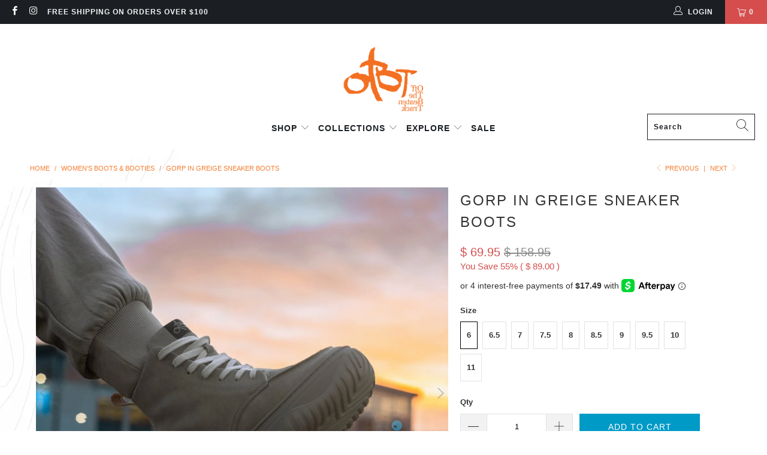

--- FILE ---
content_type: text/html; charset=utf-8
request_url: https://www.otbtshoes.com/collections/womens-boots/products/gorp-greige-otbt
body_size: 33640
content:


 <!DOCTYPE html>
<html lang="en"> <head> <meta charset="utf-8"> <meta http-equiv="cleartype" content="on"> <meta name="robots" content="index,follow"> <!-- Mobile Specific Metas --> <meta name="HandheldFriendly" content="True"> <meta name="MobileOptimized" content="320"> <meta name="viewport" content="width=device-width,initial-scale=1"> <meta name="theme-color" content="#ffffff"> <title>
      GORP in GREIGE Sneaker Boots - OTBT shoes</title> <meta name="description" content="Explore your world in hikeleisure boots on a whole new level. Gorp makes a statement of its own with an exaggerated ribbed platform and hiker-inspired details. Wear with leggings and a flannel or try out some workwear-inspired pieces like those new cargo pants you&#39;ve been dying to wear.Greige dances the line of minimal"/> <!-- Preconnect Domains --> <link rel="preconnect" href="https://fonts.shopifycdn.com" /> <link rel="preconnect" href="https://cdn.shopify.com" /> <link rel="preconnect" href="https://v.shopify.com" /> <link rel="preconnect" href="https://cdn.shopifycloud.com" /> <link rel="preconnect" href="https://monorail-edge.shopifysvc.com"> <!-- fallback for browsers that don't support preconnect --> <link rel="dns-prefetch" href="https://fonts.shopifycdn.com" /> <link rel="dns-prefetch" href="https://cdn.shopify.com" /> <link rel="dns-prefetch" href="https://v.shopify.com" /> <link rel="dns-prefetch" href="https://cdn.shopifycloud.com" /> <link rel="dns-prefetch" href="https://monorail-edge.shopifysvc.com"> <link rel="preconnect" href="https://productreviews.shopifycdn.com" /> <link rel="dns-prefetch" href="https://productreviews.shopifycdn.com" /> <!-- Preload Assets --> <link rel="preload" href="//www.otbtshoes.com/cdn/shop/t/31/assets/fancybox.css?v=19278034316635137701620777191" as="style"> <link rel="preload" href="//www.otbtshoes.com/cdn/shop/t/31/assets/styles.css?v=131564678853768112291764182759" as="style"> <link rel="preload" href="//www.otbtshoes.com/cdn/shop/t/31/assets/jquery.min.js?v=81049236547974671631620777193" as="script"> <link rel="preload" href="//www.otbtshoes.com/cdn/shop/t/31/assets/vendors.js?v=27320778199242643271620777200" as="script"> <link rel="preload" href="//www.otbtshoes.com/cdn/shop/t/31/assets/sections.js?v=174371437794768973901620777218" as="script"> <link rel="preload" href="//www.otbtshoes.com/cdn/shop/t/31/assets/utilities.js?v=98808650757745409231620777218" as="script"> <link rel="preload" href="//www.otbtshoes.com/cdn/shop/t/31/assets/app.js?v=71710453677439256651620777218" as="script"> <!-- Stylesheet for Fancybox library --> <link href="//www.otbtshoes.com/cdn/shop/t/31/assets/fancybox.css?v=19278034316635137701620777191" rel="stylesheet" type="text/css" media="all" /> <!-- Stylesheets for Turbo --> <link href="//www.otbtshoes.com/cdn/shop/t/31/assets/styles.css?v=131564678853768112291764182759" rel="stylesheet" type="text/css" media="all" /> <script>
      window.lazySizesConfig = window.lazySizesConfig || {};

      lazySizesConfig.expand = 300;
      lazySizesConfig.loadHidden = false;

      /*! lazysizes - v5.2.2 - bgset plugin */
      !function(e,t){var a=function(){t(e.lazySizes),e.removeEventListener("lazyunveilread",a,!0)};t=t.bind(null,e,e.document),"object"==typeof module&&module.exports?t(require("lazysizes")):"function"==typeof define&&define.amd?define(["lazysizes"],t):e.lazySizes?a():e.addEventListener("lazyunveilread",a,!0)}(window,function(e,z,g){"use strict";var c,y,b,f,i,s,n,v,m;e.addEventListener&&(c=g.cfg,y=/\s+/g,b=/\s*\|\s+|\s+\|\s*/g,f=/^(.+?)(?:\s+\[\s*(.+?)\s*\])(?:\s+\[\s*(.+?)\s*\])?$/,i=/^\s*\(*\s*type\s*:\s*(.+?)\s*\)*\s*$/,s=/\(|\)|'/,n={contain:1,cover:1},v=function(e,t){var a;t&&((a=t.match(i))&&a[1]?e.setAttribute("type",a[1]):e.setAttribute("media",c.customMedia[t]||t))},m=function(e){var t,a,i,r;e.target._lazybgset&&(a=(t=e.target)._lazybgset,(i=t.currentSrc||t.src)&&((r=g.fire(a,"bgsetproxy",{src:i,useSrc:s.test(i)?JSON.stringify(i):i})).defaultPrevented||(a.style.backgroundImage="url("+r.detail.useSrc+")")),t._lazybgsetLoading&&(g.fire(a,"_lazyloaded",{},!1,!0),delete t._lazybgsetLoading))},addEventListener("lazybeforeunveil",function(e){var t,a,i,r,s,n,l,d,o,u;!e.defaultPrevented&&(t=e.target.getAttribute("data-bgset"))&&(o=e.target,(u=z.createElement("img")).alt="",u._lazybgsetLoading=!0,e.detail.firesLoad=!0,a=t,i=o,r=u,s=z.createElement("picture"),n=i.getAttribute(c.sizesAttr),l=i.getAttribute("data-ratio"),d=i.getAttribute("data-optimumx"),i._lazybgset&&i._lazybgset.parentNode==i&&i.removeChild(i._lazybgset),Object.defineProperty(r,"_lazybgset",{value:i,writable:!0}),Object.defineProperty(i,"_lazybgset",{value:s,writable:!0}),a=a.replace(y," ").split(b),s.style.display="none",r.className=c.lazyClass,1!=a.length||n||(n="auto"),a.forEach(function(e){var t,a=z.createElement("source");n&&"auto"!=n&&a.setAttribute("sizes",n),(t=e.match(f))?(a.setAttribute(c.srcsetAttr,t[1]),v(a,t[2]),v(a,t[3])):a.setAttribute(c.srcsetAttr,e),s.appendChild(a)}),n&&(r.setAttribute(c.sizesAttr,n),i.removeAttribute(c.sizesAttr),i.removeAttribute("sizes")),d&&r.setAttribute("data-optimumx",d),l&&r.setAttribute("data-ratio",l),s.appendChild(r),i.appendChild(s),setTimeout(function(){g.loader.unveil(u),g.rAF(function(){g.fire(u,"_lazyloaded",{},!0,!0),u.complete&&m({target:u})})}))}),z.addEventListener("load",m,!0),e.addEventListener("lazybeforesizes",function(e){var t,a,i,r;e.detail.instance==g&&e.target._lazybgset&&e.detail.dataAttr&&(t=e.target._lazybgset,i=t,r=(getComputedStyle(i)||{getPropertyValue:function(){}}).getPropertyValue("background-size"),!n[r]&&n[i.style.backgroundSize]&&(r=i.style.backgroundSize),n[a=r]&&(e.target._lazysizesParentFit=a,g.rAF(function(){e.target.setAttribute("data-parent-fit",a),e.target._lazysizesParentFit&&delete e.target._lazysizesParentFit})))},!0),z.documentElement.addEventListener("lazybeforesizes",function(e){var t,a;!e.defaultPrevented&&e.target._lazybgset&&e.detail.instance==g&&(e.detail.width=(t=e.target._lazybgset,a=g.gW(t,t.parentNode),(!t._lazysizesWidth||a>t._lazysizesWidth)&&(t._lazysizesWidth=a),t._lazysizesWidth))}))});

      /*! lazysizes - v5.2.2 */
      !function(e){var t=function(u,D,f){"use strict";var k,H;if(function(){var e;var t={lazyClass:"lazyload",loadedClass:"lazyloaded",loadingClass:"lazyloading",preloadClass:"lazypreload",errorClass:"lazyerror",autosizesClass:"lazyautosizes",srcAttr:"data-src",srcsetAttr:"data-srcset",sizesAttr:"data-sizes",minSize:40,customMedia:{},init:true,expFactor:1.5,hFac:.8,loadMode:2,loadHidden:true,ricTimeout:0,throttleDelay:125};H=u.lazySizesConfig||u.lazysizesConfig||{};for(e in t){if(!(e in H)){H[e]=t[e]}}}(),!D||!D.getElementsByClassName){return{init:function(){},cfg:H,noSupport:true}}var O=D.documentElement,a=u.HTMLPictureElement,P="addEventListener",$="getAttribute",q=u[P].bind(u),I=u.setTimeout,U=u.requestAnimationFrame||I,l=u.requestIdleCallback,j=/^picture$/i,r=["load","error","lazyincluded","_lazyloaded"],i={},G=Array.prototype.forEach,J=function(e,t){if(!i[t]){i[t]=new RegExp("(\\s|^)"+t+"(\\s|$)")}return i[t].test(e[$]("class")||"")&&i[t]},K=function(e,t){if(!J(e,t)){e.setAttribute("class",(e[$]("class")||"").trim()+" "+t)}},Q=function(e,t){var i;if(i=J(e,t)){e.setAttribute("class",(e[$]("class")||"").replace(i," "))}},V=function(t,i,e){var a=e?P:"removeEventListener";if(e){V(t,i)}r.forEach(function(e){t[a](e,i)})},X=function(e,t,i,a,r){var n=D.createEvent("Event");if(!i){i={}}i.instance=k;n.initEvent(t,!a,!r);n.detail=i;e.dispatchEvent(n);return n},Y=function(e,t){var i;if(!a&&(i=u.picturefill||H.pf)){if(t&&t.src&&!e[$]("srcset")){e.setAttribute("srcset",t.src)}i({reevaluate:true,elements:[e]})}else if(t&&t.src){e.src=t.src}},Z=function(e,t){return(getComputedStyle(e,null)||{})[t]},s=function(e,t,i){i=i||e.offsetWidth;while(i<H.minSize&&t&&!e._lazysizesWidth){i=t.offsetWidth;t=t.parentNode}return i},ee=function(){var i,a;var t=[];var r=[];var n=t;var s=function(){var e=n;n=t.length?r:t;i=true;a=false;while(e.length){e.shift()()}i=false};var e=function(e,t){if(i&&!t){e.apply(this,arguments)}else{n.push(e);if(!a){a=true;(D.hidden?I:U)(s)}}};e._lsFlush=s;return e}(),te=function(i,e){return e?function(){ee(i)}:function(){var e=this;var t=arguments;ee(function(){i.apply(e,t)})}},ie=function(e){var i;var a=0;var r=H.throttleDelay;var n=H.ricTimeout;var t=function(){i=false;a=f.now();e()};var s=l&&n>49?function(){l(t,{timeout:n});if(n!==H.ricTimeout){n=H.ricTimeout}}:te(function(){I(t)},true);return function(e){var t;if(e=e===true){n=33}if(i){return}i=true;t=r-(f.now()-a);if(t<0){t=0}if(e||t<9){s()}else{I(s,t)}}},ae=function(e){var t,i;var a=99;var r=function(){t=null;e()};var n=function(){var e=f.now()-i;if(e<a){I(n,a-e)}else{(l||r)(r)}};return function(){i=f.now();if(!t){t=I(n,a)}}},e=function(){var v,m,c,h,e;var y,z,g,p,C,b,A;var n=/^img$/i;var d=/^iframe$/i;var E="onscroll"in u&&!/(gle|ing)bot/.test(navigator.userAgent);var _=0;var w=0;var N=0;var M=-1;var x=function(e){N--;if(!e||N<0||!e.target){N=0}};var W=function(e){if(A==null){A=Z(D.body,"visibility")=="hidden"}return A||!(Z(e.parentNode,"visibility")=="hidden"&&Z(e,"visibility")=="hidden")};var S=function(e,t){var i;var a=e;var r=W(e);g-=t;b+=t;p-=t;C+=t;while(r&&(a=a.offsetParent)&&a!=D.body&&a!=O){r=(Z(a,"opacity")||1)>0;if(r&&Z(a,"overflow")!="visible"){i=a.getBoundingClientRect();r=C>i.left&&p<i.right&&b>i.top-1&&g<i.bottom+1}}return r};var t=function(){var e,t,i,a,r,n,s,l,o,u,f,c;var d=k.elements;if((h=H.loadMode)&&N<8&&(e=d.length)){t=0;M++;for(;t<e;t++){if(!d[t]||d[t]._lazyRace){continue}if(!E||k.prematureUnveil&&k.prematureUnveil(d[t])){R(d[t]);continue}if(!(l=d[t][$]("data-expand"))||!(n=l*1)){n=w}if(!u){u=!H.expand||H.expand<1?O.clientHeight>500&&O.clientWidth>500?500:370:H.expand;k._defEx=u;f=u*H.expFactor;c=H.hFac;A=null;if(w<f&&N<1&&M>2&&h>2&&!D.hidden){w=f;M=0}else if(h>1&&M>1&&N<6){w=u}else{w=_}}if(o!==n){y=innerWidth+n*c;z=innerHeight+n;s=n*-1;o=n}i=d[t].getBoundingClientRect();if((b=i.bottom)>=s&&(g=i.top)<=z&&(C=i.right)>=s*c&&(p=i.left)<=y&&(b||C||p||g)&&(H.loadHidden||W(d[t]))&&(m&&N<3&&!l&&(h<3||M<4)||S(d[t],n))){R(d[t]);r=true;if(N>9){break}}else if(!r&&m&&!a&&N<4&&M<4&&h>2&&(v[0]||H.preloadAfterLoad)&&(v[0]||!l&&(b||C||p||g||d[t][$](H.sizesAttr)!="auto"))){a=v[0]||d[t]}}if(a&&!r){R(a)}}};var i=ie(t);var B=function(e){var t=e.target;if(t._lazyCache){delete t._lazyCache;return}x(e);K(t,H.loadedClass);Q(t,H.loadingClass);V(t,L);X(t,"lazyloaded")};var a=te(B);var L=function(e){a({target:e.target})};var T=function(t,i){try{t.contentWindow.location.replace(i)}catch(e){t.src=i}};var F=function(e){var t;var i=e[$](H.srcsetAttr);if(t=H.customMedia[e[$]("data-media")||e[$]("media")]){e.setAttribute("media",t)}if(i){e.setAttribute("srcset",i)}};var s=te(function(t,e,i,a,r){var n,s,l,o,u,f;if(!(u=X(t,"lazybeforeunveil",e)).defaultPrevented){if(a){if(i){K(t,H.autosizesClass)}else{t.setAttribute("sizes",a)}}s=t[$](H.srcsetAttr);n=t[$](H.srcAttr);if(r){l=t.parentNode;o=l&&j.test(l.nodeName||"")}f=e.firesLoad||"src"in t&&(s||n||o);u={target:t};K(t,H.loadingClass);if(f){clearTimeout(c);c=I(x,2500);V(t,L,true)}if(o){G.call(l.getElementsByTagName("source"),F)}if(s){t.setAttribute("srcset",s)}else if(n&&!o){if(d.test(t.nodeName)){T(t,n)}else{t.src=n}}if(r&&(s||o)){Y(t,{src:n})}}if(t._lazyRace){delete t._lazyRace}Q(t,H.lazyClass);ee(function(){var e=t.complete&&t.naturalWidth>1;if(!f||e){if(e){K(t,"ls-is-cached")}B(u);t._lazyCache=true;I(function(){if("_lazyCache"in t){delete t._lazyCache}},9)}if(t.loading=="lazy"){N--}},true)});var R=function(e){if(e._lazyRace){return}var t;var i=n.test(e.nodeName);var a=i&&(e[$](H.sizesAttr)||e[$]("sizes"));var r=a=="auto";if((r||!m)&&i&&(e[$]("src")||e.srcset)&&!e.complete&&!J(e,H.errorClass)&&J(e,H.lazyClass)){return}t=X(e,"lazyunveilread").detail;if(r){re.updateElem(e,true,e.offsetWidth)}e._lazyRace=true;N++;s(e,t,r,a,i)};var r=ae(function(){H.loadMode=3;i()});var l=function(){if(H.loadMode==3){H.loadMode=2}r()};var o=function(){if(m){return}if(f.now()-e<999){I(o,999);return}m=true;H.loadMode=3;i();q("scroll",l,true)};return{_:function(){e=f.now();k.elements=D.getElementsByClassName(H.lazyClass);v=D.getElementsByClassName(H.lazyClass+" "+H.preloadClass);q("scroll",i,true);q("resize",i,true);q("pageshow",function(e){if(e.persisted){var t=D.querySelectorAll("."+H.loadingClass);if(t.length&&t.forEach){U(function(){t.forEach(function(e){if(e.complete){R(e)}})})}}});if(u.MutationObserver){new MutationObserver(i).observe(O,{childList:true,subtree:true,attributes:true})}else{O[P]("DOMNodeInserted",i,true);O[P]("DOMAttrModified",i,true);setInterval(i,999)}q("hashchange",i,true);["focus","mouseover","click","load","transitionend","animationend"].forEach(function(e){D[P](e,i,true)});if(/d$|^c/.test(D.readyState)){o()}else{q("load",o);D[P]("DOMContentLoaded",i);I(o,2e4)}if(k.elements.length){t();ee._lsFlush()}else{i()}},checkElems:i,unveil:R,_aLSL:l}}(),re=function(){var i;var n=te(function(e,t,i,a){var r,n,s;e._lazysizesWidth=a;a+="px";e.setAttribute("sizes",a);if(j.test(t.nodeName||"")){r=t.getElementsByTagName("source");for(n=0,s=r.length;n<s;n++){r[n].setAttribute("sizes",a)}}if(!i.detail.dataAttr){Y(e,i.detail)}});var a=function(e,t,i){var a;var r=e.parentNode;if(r){i=s(e,r,i);a=X(e,"lazybeforesizes",{width:i,dataAttr:!!t});if(!a.defaultPrevented){i=a.detail.width;if(i&&i!==e._lazysizesWidth){n(e,r,a,i)}}}};var e=function(){var e;var t=i.length;if(t){e=0;for(;e<t;e++){a(i[e])}}};var t=ae(e);return{_:function(){i=D.getElementsByClassName(H.autosizesClass);q("resize",t)},checkElems:t,updateElem:a}}(),t=function(){if(!t.i&&D.getElementsByClassName){t.i=true;re._();e._()}};return I(function(){H.init&&t()}),k={cfg:H,autoSizer:re,loader:e,init:t,uP:Y,aC:K,rC:Q,hC:J,fire:X,gW:s,rAF:ee}}(e,e.document,Date);e.lazySizes=t,"object"==typeof module&&module.exports&&(module.exports=t)}("undefined"!=typeof window?window:{});</script> <!-- Icons --> <link rel="shortcut icon" type="image/x-icon" href="//www.otbtshoes.com/cdn/shop/files/favicon_180x180.png?v=1613154530"> <link rel="apple-touch-icon" href="//www.otbtshoes.com/cdn/shop/files/favicon_180x180.png?v=1613154530"/> <link rel="apple-touch-icon" sizes="57x57" href="//www.otbtshoes.com/cdn/shop/files/favicon_57x57.png?v=1613154530"/> <link rel="apple-touch-icon" sizes="60x60" href="//www.otbtshoes.com/cdn/shop/files/favicon_60x60.png?v=1613154530"/> <link rel="apple-touch-icon" sizes="72x72" href="//www.otbtshoes.com/cdn/shop/files/favicon_72x72.png?v=1613154530"/> <link rel="apple-touch-icon" sizes="76x76" href="//www.otbtshoes.com/cdn/shop/files/favicon_76x76.png?v=1613154530"/> <link rel="apple-touch-icon" sizes="114x114" href="//www.otbtshoes.com/cdn/shop/files/favicon_114x114.png?v=1613154530"/> <link rel="apple-touch-icon" sizes="180x180" href="//www.otbtshoes.com/cdn/shop/files/favicon_180x180.png?v=1613154530"/> <link rel="apple-touch-icon" sizes="228x228" href="//www.otbtshoes.com/cdn/shop/files/favicon_228x228.png?v=1613154530"/> <!-- ACD managed by acd_hd_include <link rel="canonical" href="https://www.otbtshoes.com/products/gorp-greige-otbt"/> --> <script src="//www.otbtshoes.com/cdn/shop/t/31/assets/jquery.min.js?v=81049236547974671631620777193" defer></script> <script>
      window.Theme = window.Theme || {};
      window.Theme.version = '6.2.0';
      window.Theme.name = 'Turbo';</script> <script>
      
Shopify = window.Shopify || {};Shopify.theme_settings = {};
Currency = window.Currency || {};Shopify.routes = {};Shopify.theme_settings.display_tos_checkbox = false;Shopify.theme_settings.go_to_checkout = true;Shopify.theme_settings.cart_action = "ajax";Shopify.theme_settings.cart_shipping_calculator = false;Shopify.theme_settings.collection_swatches = false;Shopify.theme_settings.collection_secondary_image = true;


Currency.show_multiple_currencies = false;
Currency.shop_currency = "USD";
Currency.default_currency = "USD";
Currency.display_format = "money_format";
Currency.money_format = "$ {{amount}}";
Currency.money_format_no_currency = "$ {{amount}}";
Currency.money_format_currency = "$ {{amount}} USD";
Currency.native_multi_currency = false;
Currency.iso_code = "USD";
Currency.symbol = "$";Shopify.theme_settings.display_inventory_left = false;Shopify.theme_settings.inventory_threshold = 10;Shopify.theme_settings.limit_quantity = false;Shopify.theme_settings.menu_position = "inline";Shopify.theme_settings.newsletter_popup = false;Shopify.theme_settings.newsletter_popup_days = "90";Shopify.theme_settings.newsletter_popup_mobile = false;Shopify.theme_settings.newsletter_popup_seconds = 60;Shopify.theme_settings.pagination_type = "infinite_scroll";Shopify.theme_settings.search_pagination_type = "basic_pagination";Shopify.theme_settings.enable_shopify_review_comments = true;Shopify.theme_settings.enable_shopify_collection_badges = true;Shopify.theme_settings.quick_shop_thumbnail_position = "bottom-thumbnails";Shopify.theme_settings.product_form_style = "swatches";Shopify.theme_settings.sale_banner_enabled = false;Shopify.theme_settings.display_savings = true;Shopify.theme_settings.display_sold_out_price = false;Shopify.theme_settings.sold_out_text = "Sold Out";Shopify.theme_settings.free_text = "Free";Shopify.theme_settings.video_looping = false;Shopify.theme_settings.quick_shop_style = "popup";Shopify.routes.cart_url = "/cart";Shopify.routes.root_url = "/";Shopify.routes.search_url = "/search";Shopify.theme_settings.image_loading_style = "blur-up";Shopify.theme_settings.search_option = "product";Shopify.theme_settings.search_items_to_display = 5;Shopify.theme_settings.enable_autocomplete = false;Shopify.theme_settings.page_dots_enabled = false;Shopify.theme_settings.slideshow_arrow_size = "light";Shopify.theme_settings.quick_shop_enabled = false;Shopify.translation =Shopify.translation || {};Shopify.translation.agree_to_terms_warning = "You must agree with the terms and conditions to checkout.";Shopify.translation.one_item_left = "item left";Shopify.translation.items_left_text = "items left";Shopify.translation.cart_savings_text = "Total Savings";Shopify.translation.cart_discount_text = "Discount";Shopify.translation.cart_subtotal_text = "Subtotal";Shopify.translation.cart_remove_text = "Remove";Shopify.translation.newsletter_success_text = "Thank you for joining our mailing list!";Shopify.translation.notify_email = "Enter your email address...";Shopify.translation.notify_email_value = "Translation missing: en.contact.fields.email";Shopify.translation.notify_email_send = "Send";Shopify.translation.notify_message_first = "Please notify me when ";Shopify.translation.notify_message_last = " becomes available - ";Shopify.translation.notify_success_text = "Thanks! We will notify you when this product becomes available!";Shopify.translation.add_to_cart = "Add to Cart";Shopify.translation.coming_soon_text = "Coming Soon";Shopify.translation.sold_out_text = "Sold Out";Shopify.translation.sale_text = "Sale";Shopify.translation.savings_text = "You Save";Shopify.translation.from_text = "from";Shopify.translation.new_text = "New";Shopify.translation.pre_order_text = "Pre-Order";Shopify.translation.unavailable_text = "Unavailable";Shopify.translation.all_results = "View all results";Shopify.translation.no_results = "Sorry, no results!";Shopify.media_queries =Shopify.media_queries || {};Shopify.media_queries.small = window.matchMedia( "(max-width: 480px)" );Shopify.media_queries.medium = window.matchMedia( "(max-width: 798px)" );Shopify.media_queries.large = window.matchMedia( "(min-width: 799px)" );Shopify.media_queries.larger = window.matchMedia( "(min-width: 960px)" );Shopify.media_queries.xlarge = window.matchMedia( "(min-width: 1200px)" );Shopify.media_queries.ie10 = window.matchMedia( "all and (-ms-high-contrast: none), (-ms-high-contrast: active)" );Shopify.media_queries.tablet = window.matchMedia( "only screen and (min-width: 799px) and (max-width: 1024px)" );</script> <script src="//www.otbtshoes.com/cdn/shop/t/31/assets/vendors.js?v=27320778199242643271620777200" defer></script> <script src="//www.otbtshoes.com/cdn/shop/t/31/assets/sections.js?v=174371437794768973901620777218" defer></script> <script src="//www.otbtshoes.com/cdn/shop/t/31/assets/utilities.js?v=98808650757745409231620777218" defer></script> <script src="//www.otbtshoes.com/cdn/shop/t/31/assets/app.js?v=71710453677439256651620777218" defer></script> <script></script> <script>window.performance && window.performance.mark && window.performance.mark('shopify.content_for_header.start');</script><meta name="google-site-verification" content="A8_b_JZVF6mtLjnU98pKI2Z_qjn_Gl2BYKvxufTeATI">
<meta id="shopify-digital-wallet" name="shopify-digital-wallet" content="/8723376/digital_wallets/dialog">
<meta name="shopify-checkout-api-token" content="b44391e1d3f512ab03eee04db099ce35">
<link rel="alternate" type="application/json+oembed" href="https://www.otbtshoes.com/products/gorp-greige-otbt.oembed">
<script async="async" src="/checkouts/internal/preloads.js?locale=en-US"></script>
<link rel="preconnect" href="https://shop.app" crossorigin="anonymous">
<script async="async" src="https://shop.app/checkouts/internal/preloads.js?locale=en-US&shop_id=8723376" crossorigin="anonymous"></script>
<script id="apple-pay-shop-capabilities" type="application/json">{"shopId":8723376,"countryCode":"US","currencyCode":"USD","merchantCapabilities":["supports3DS"],"merchantId":"gid:\/\/shopify\/Shop\/8723376","merchantName":"OTBT shoes","requiredBillingContactFields":["postalAddress","email"],"requiredShippingContactFields":["postalAddress","email"],"shippingType":"shipping","supportedNetworks":["visa","masterCard","amex","discover","elo","jcb"],"total":{"type":"pending","label":"OTBT shoes","amount":"1.00"},"shopifyPaymentsEnabled":true,"supportsSubscriptions":true}</script>
<script id="shopify-features" type="application/json">{"accessToken":"b44391e1d3f512ab03eee04db099ce35","betas":["rich-media-storefront-analytics"],"domain":"www.otbtshoes.com","predictiveSearch":true,"shopId":8723376,"locale":"en"}</script>
<script>var Shopify = Shopify || {};
Shopify.shop = "otbt.myshopify.com";
Shopify.locale = "en";
Shopify.currency = {"active":"USD","rate":"1.0"};
Shopify.country = "US";
Shopify.theme = {"name":"Turbo [6.2.0]","id":122777338040,"schema_name":"Turbo","schema_version":"6.2.0","theme_store_id":null,"role":"main"};
Shopify.theme.handle = "null";
Shopify.theme.style = {"id":null,"handle":null};
Shopify.cdnHost = "www.otbtshoes.com/cdn";
Shopify.routes = Shopify.routes || {};
Shopify.routes.root = "/";</script>
<script type="module">!function(o){(o.Shopify=o.Shopify||{}).modules=!0}(window);</script>
<script>!function(o){function n(){var o=[];function n(){o.push(Array.prototype.slice.apply(arguments))}return n.q=o,n}var t=o.Shopify=o.Shopify||{};t.loadFeatures=n(),t.autoloadFeatures=n()}(window);</script>
<script>
  window.ShopifyPay = window.ShopifyPay || {};
  window.ShopifyPay.apiHost = "shop.app\/pay";
  window.ShopifyPay.redirectState = null;
</script>
<script id="shop-js-analytics" type="application/json">{"pageType":"product"}</script>
<script defer="defer" async type="module" src="//www.otbtshoes.com/cdn/shopifycloud/shop-js/modules/v2/client.init-shop-cart-sync_DtuiiIyl.en.esm.js"></script>
<script defer="defer" async type="module" src="//www.otbtshoes.com/cdn/shopifycloud/shop-js/modules/v2/chunk.common_CUHEfi5Q.esm.js"></script>
<script type="module">
  await import("//www.otbtshoes.com/cdn/shopifycloud/shop-js/modules/v2/client.init-shop-cart-sync_DtuiiIyl.en.esm.js");
await import("//www.otbtshoes.com/cdn/shopifycloud/shop-js/modules/v2/chunk.common_CUHEfi5Q.esm.js");

  window.Shopify.SignInWithShop?.initShopCartSync?.({"fedCMEnabled":true,"windoidEnabled":true});

</script>
<script>
  window.Shopify = window.Shopify || {};
  if (!window.Shopify.featureAssets) window.Shopify.featureAssets = {};
  window.Shopify.featureAssets['shop-js'] = {"shop-cart-sync":["modules/v2/client.shop-cart-sync_DFoTY42P.en.esm.js","modules/v2/chunk.common_CUHEfi5Q.esm.js"],"init-fed-cm":["modules/v2/client.init-fed-cm_D2UNy1i2.en.esm.js","modules/v2/chunk.common_CUHEfi5Q.esm.js"],"init-shop-email-lookup-coordinator":["modules/v2/client.init-shop-email-lookup-coordinator_BQEe2rDt.en.esm.js","modules/v2/chunk.common_CUHEfi5Q.esm.js"],"shop-cash-offers":["modules/v2/client.shop-cash-offers_3CTtReFF.en.esm.js","modules/v2/chunk.common_CUHEfi5Q.esm.js","modules/v2/chunk.modal_BewljZkx.esm.js"],"shop-button":["modules/v2/client.shop-button_C6oxCjDL.en.esm.js","modules/v2/chunk.common_CUHEfi5Q.esm.js"],"init-windoid":["modules/v2/client.init-windoid_5pix8xhK.en.esm.js","modules/v2/chunk.common_CUHEfi5Q.esm.js"],"avatar":["modules/v2/client.avatar_BTnouDA3.en.esm.js"],"init-shop-cart-sync":["modules/v2/client.init-shop-cart-sync_DtuiiIyl.en.esm.js","modules/v2/chunk.common_CUHEfi5Q.esm.js"],"shop-toast-manager":["modules/v2/client.shop-toast-manager_BYv_8cH1.en.esm.js","modules/v2/chunk.common_CUHEfi5Q.esm.js"],"pay-button":["modules/v2/client.pay-button_FnF9EIkY.en.esm.js","modules/v2/chunk.common_CUHEfi5Q.esm.js"],"shop-login-button":["modules/v2/client.shop-login-button_CH1KUpOf.en.esm.js","modules/v2/chunk.common_CUHEfi5Q.esm.js","modules/v2/chunk.modal_BewljZkx.esm.js"],"init-customer-accounts-sign-up":["modules/v2/client.init-customer-accounts-sign-up_aj7QGgYS.en.esm.js","modules/v2/client.shop-login-button_CH1KUpOf.en.esm.js","modules/v2/chunk.common_CUHEfi5Q.esm.js","modules/v2/chunk.modal_BewljZkx.esm.js"],"init-shop-for-new-customer-accounts":["modules/v2/client.init-shop-for-new-customer-accounts_NbnYRf_7.en.esm.js","modules/v2/client.shop-login-button_CH1KUpOf.en.esm.js","modules/v2/chunk.common_CUHEfi5Q.esm.js","modules/v2/chunk.modal_BewljZkx.esm.js"],"init-customer-accounts":["modules/v2/client.init-customer-accounts_ppedhqCH.en.esm.js","modules/v2/client.shop-login-button_CH1KUpOf.en.esm.js","modules/v2/chunk.common_CUHEfi5Q.esm.js","modules/v2/chunk.modal_BewljZkx.esm.js"],"shop-follow-button":["modules/v2/client.shop-follow-button_CMIBBa6u.en.esm.js","modules/v2/chunk.common_CUHEfi5Q.esm.js","modules/v2/chunk.modal_BewljZkx.esm.js"],"lead-capture":["modules/v2/client.lead-capture_But0hIyf.en.esm.js","modules/v2/chunk.common_CUHEfi5Q.esm.js","modules/v2/chunk.modal_BewljZkx.esm.js"],"checkout-modal":["modules/v2/client.checkout-modal_BBxc70dQ.en.esm.js","modules/v2/chunk.common_CUHEfi5Q.esm.js","modules/v2/chunk.modal_BewljZkx.esm.js"],"shop-login":["modules/v2/client.shop-login_hM3Q17Kl.en.esm.js","modules/v2/chunk.common_CUHEfi5Q.esm.js","modules/v2/chunk.modal_BewljZkx.esm.js"],"payment-terms":["modules/v2/client.payment-terms_CAtGlQYS.en.esm.js","modules/v2/chunk.common_CUHEfi5Q.esm.js","modules/v2/chunk.modal_BewljZkx.esm.js"]};
</script>
<script>(function() {
  var isLoaded = false;
  function asyncLoad() {
    if (isLoaded) return;
    isLoaded = true;
    var urls = ["https:\/\/cdn.slpht.com\/widget\/shopify-embed.js?shop=otbt.myshopify.com","https:\/\/acp-magento.appspot.com\/js\/acp-magento.js?v=2\u0026mode=shopify\u0026UUID=cf38ac13-1c6c-45e5-9637-49a294a42159\u0026store=8723376\u0026shop=otbt.myshopify.com","https:\/\/cdn.hextom.com\/js\/quickannouncementbar.js?shop=otbt.myshopify.com","\/\/backinstock.useamp.com\/widget\/3476_1765510573.js?category=bis\u0026v=6\u0026shop=otbt.myshopify.com"];
    for (var i = 0; i <urls.length; i++) {
      var s = document.createElement('script');
      s.type = 'text/javascript';
      s.async = true;
      s.src = urls[i];
      var x = document.getElementsByTagName('script')[0];
      x.parentNode.insertBefore(s, x);
    }
  };
  if(window.attachEvent) {
    window.attachEvent('onload', asyncLoad);
  } else {
    window.addEventListener('load', asyncLoad, false);
  }
})();</script>
<script id="__st">var __st={"a":8723376,"offset":-18000,"reqid":"b85970fd-d297-4f7d-a258-193903bfc515-1766550242","pageurl":"www.otbtshoes.com\/collections\/womens-boots\/products\/gorp-greige-otbt","u":"99aee1480026","p":"product","rtyp":"product","rid":7247555526840};</script>
<script>window.ShopifyPaypalV4VisibilityTracking = true;</script>
<script id="captcha-bootstrap">!function(){'use strict';const t='contact',e='account',n='new_comment',o=[[t,t],['blogs',n],['comments',n],[t,'customer']],c=[[e,'customer_login'],[e,'guest_login'],[e,'recover_customer_password'],[e,'create_customer']],r=t=>t.map((([t,e])=>`form[action*='/${t}']:not([data-nocaptcha='true']) input[name='form_type'][value='${e}']`)).join(','),a=t=>()=>t?[...document.querySelectorAll(t)].map((t=>t.form)):[];function s(){const t=[...o],e=r(t);return a(e)}const i='password',u='form_key',d=['recaptcha-v3-token','g-recaptcha-response','h-captcha-response',i],f=()=>{try{return window.sessionStorage}catch{return}},m='__shopify_v',_=t=>t.elements[u];function p(t,e,n=!1){try{const o=window.sessionStorage,c=JSON.parse(o.getItem(e)),{data:r}=function(t){const{data:e,action:n}=t;return t[m]||n?{data:e,action:n}:{data:t,action:n}}(c);for(const[e,n]of Object.entries(r))t.elements[e]&&(t.elements[e].value=n);n&&o.removeItem(e)}catch(o){console.error('form repopulation failed',{error:o})}}const l='form_type',E='cptcha';function T(t){t.dataset[E]=!0}const w=window,h=w.document,L='Shopify',v='ce_forms',y='captcha';let A=!1;((t,e)=>{const n=(g='f06e6c50-85a8-45c8-87d0-21a2b65856fe',I='https://cdn.shopify.com/shopifycloud/storefront-forms-hcaptcha/ce_storefront_forms_captcha_hcaptcha.v1.5.2.iife.js',D={infoText:'Protected by hCaptcha',privacyText:'Privacy',termsText:'Terms'},(t,e,n)=>{const o=w[L][v],c=o.bindForm;if(c)return c(t,g,e,D).then(n);var r;o.q.push([[t,g,e,D],n]),r=I,A||(h.body.append(Object.assign(h.createElement('script'),{id:'captcha-provider',async:!0,src:r})),A=!0)});var g,I,D;w[L]=w[L]||{},w[L][v]=w[L][v]||{},w[L][v].q=[],w[L][y]=w[L][y]||{},w[L][y].protect=function(t,e){n(t,void 0,e),T(t)},Object.freeze(w[L][y]),function(t,e,n,w,h,L){const[v,y,A,g]=function(t,e,n){const i=e?o:[],u=t?c:[],d=[...i,...u],f=r(d),m=r(i),_=r(d.filter((([t,e])=>n.includes(e))));return[a(f),a(m),a(_),s()]}(w,h,L),I=t=>{const e=t.target;return e instanceof HTMLFormElement?e:e&&e.form},D=t=>v().includes(t);t.addEventListener('submit',(t=>{const e=I(t);if(!e)return;const n=D(e)&&!e.dataset.hcaptchaBound&&!e.dataset.recaptchaBound,o=_(e),c=g().includes(e)&&(!o||!o.value);(n||c)&&t.preventDefault(),c&&!n&&(function(t){try{if(!f())return;!function(t){const e=f();if(!e)return;const n=_(t);if(!n)return;const o=n.value;o&&e.removeItem(o)}(t);const e=Array.from(Array(32),(()=>Math.random().toString(36)[2])).join('');!function(t,e){_(t)||t.append(Object.assign(document.createElement('input'),{type:'hidden',name:u})),t.elements[u].value=e}(t,e),function(t,e){const n=f();if(!n)return;const o=[...t.querySelectorAll(`input[type='${i}']`)].map((({name:t})=>t)),c=[...d,...o],r={};for(const[a,s]of new FormData(t).entries())c.includes(a)||(r[a]=s);n.setItem(e,JSON.stringify({[m]:1,action:t.action,data:r}))}(t,e)}catch(e){console.error('failed to persist form',e)}}(e),e.submit())}));const S=(t,e)=>{t&&!t.dataset[E]&&(n(t,e.some((e=>e===t))),T(t))};for(const o of['focusin','change'])t.addEventListener(o,(t=>{const e=I(t);D(e)&&S(e,y())}));const B=e.get('form_key'),M=e.get(l),P=B&&M;t.addEventListener('DOMContentLoaded',(()=>{const t=y();if(P)for(const e of t)e.elements[l].value===M&&p(e,B);[...new Set([...A(),...v().filter((t=>'true'===t.dataset.shopifyCaptcha))])].forEach((e=>S(e,t)))}))}(h,new URLSearchParams(w.location.search),n,t,e,['guest_login'])})(!0,!0)}();</script>
<script integrity="sha256-4kQ18oKyAcykRKYeNunJcIwy7WH5gtpwJnB7kiuLZ1E=" data-source-attribution="shopify.loadfeatures" defer="defer" src="//www.otbtshoes.com/cdn/shopifycloud/storefront/assets/storefront/load_feature-a0a9edcb.js" crossorigin="anonymous"></script>
<script crossorigin="anonymous" defer="defer" src="//www.otbtshoes.com/cdn/shopifycloud/storefront/assets/shopify_pay/storefront-65b4c6d7.js?v=20250812"></script>
<script data-source-attribution="shopify.dynamic_checkout.dynamic.init">var Shopify=Shopify||{};Shopify.PaymentButton=Shopify.PaymentButton||{isStorefrontPortableWallets:!0,init:function(){window.Shopify.PaymentButton.init=function(){};var t=document.createElement("script");t.src="https://www.otbtshoes.com/cdn/shopifycloud/portable-wallets/latest/portable-wallets.en.js",t.type="module",document.head.appendChild(t)}};
</script>
<script data-source-attribution="shopify.dynamic_checkout.buyer_consent">
  function portableWalletsHideBuyerConsent(e){var t=document.getElementById("shopify-buyer-consent"),n=document.getElementById("shopify-subscription-policy-button");t&&n&&(t.classList.add("hidden"),t.setAttribute("aria-hidden","true"),n.removeEventListener("click",e))}function portableWalletsShowBuyerConsent(e){var t=document.getElementById("shopify-buyer-consent"),n=document.getElementById("shopify-subscription-policy-button");t&&n&&(t.classList.remove("hidden"),t.removeAttribute("aria-hidden"),n.addEventListener("click",e))}window.Shopify?.PaymentButton&&(window.Shopify.PaymentButton.hideBuyerConsent=portableWalletsHideBuyerConsent,window.Shopify.PaymentButton.showBuyerConsent=portableWalletsShowBuyerConsent);
</script>
<script data-source-attribution="shopify.dynamic_checkout.cart.bootstrap">document.addEventListener("DOMContentLoaded",(function(){function t(){return document.querySelector("shopify-accelerated-checkout-cart, shopify-accelerated-checkout")}if(t())Shopify.PaymentButton.init();else{new MutationObserver((function(e,n){t()&&(Shopify.PaymentButton.init(),n.disconnect())})).observe(document.body,{childList:!0,subtree:!0})}}));
</script>
<link id="shopify-accelerated-checkout-styles" rel="stylesheet" media="screen" href="https://www.otbtshoes.com/cdn/shopifycloud/portable-wallets/latest/accelerated-checkout-backwards-compat.css" crossorigin="anonymous">
<style id="shopify-accelerated-checkout-cart">
        #shopify-buyer-consent {
  margin-top: 1em;
  display: inline-block;
  width: 100%;
}

#shopify-buyer-consent.hidden {
  display: none;
}

#shopify-subscription-policy-button {
  background: none;
  border: none;
  padding: 0;
  text-decoration: underline;
  font-size: inherit;
  cursor: pointer;
}

#shopify-subscription-policy-button::before {
  box-shadow: none;
}

      </style>

<script>window.performance && window.performance.mark && window.performance.mark('shopify.content_for_header.end');</script>

    

<meta name="author" content="OTBT shoes">
<meta property="og:url" content="https://www.otbtshoes.com/products/gorp-greige-otbt">
<meta property="og:site_name" content="OTBT shoes"> <meta property="og:type" content="product"> <meta property="og:title" content="GORP in GREIGE Sneaker Boots"> <meta property="og:image" content="https://www.otbtshoes.com/cdn/shop/products/otbt-222-gorp-greige-photographer-danny-matthews-06_600x.jpg?v=1673382860"> <meta property="og:image:secure_url" content="https://www.otbtshoes.com/cdn/shop/products/otbt-222-gorp-greige-photographer-danny-matthews-06_600x.jpg?v=1673382860"> <meta property="og:image:width" content="1400"> <meta property="og:image:height" content="1400"> <meta property="og:image" content="https://www.otbtshoes.com/cdn/shop/products/gorp-greige-standard.1600_600x.png?v=1673382757"> <meta property="og:image:secure_url" content="https://www.otbtshoes.com/cdn/shop/products/gorp-greige-standard.1600_600x.png?v=1673382757"> <meta property="og:image:width" content="1600"> <meta property="og:image:height" content="1600"> <meta property="og:image" content="https://www.otbtshoes.com/cdn/shop/products/gorp-greige-left.1600_600x.png?v=1673382757"> <meta property="og:image:secure_url" content="https://www.otbtshoes.com/cdn/shop/products/gorp-greige-left.1600_600x.png?v=1673382757"> <meta property="og:image:width" content="1600"> <meta property="og:image:height" content="1600"> <meta property="product:price:amount" content="69.95"> <meta property="product:price:currency" content="USD"> <meta property="og:description" content="Explore your world in hikeleisure boots on a whole new level. Gorp makes a statement of its own with an exaggerated ribbed platform and hiker-inspired details. Wear with leggings and a flannel or try out some workwear-inspired pieces like those new cargo pants you&#39;ve been dying to wear.Greige dances the line of minimal">




<meta name="twitter:card" content="summary"> <meta name="twitter:title" content="GORP in GREIGE Sneaker Boots"> <meta name="twitter:description" content="Explore your world in hikeleisure boots on a whole new level. Gorp makes a statement of its own with an exaggerated ribbed platform and hiker-inspired details. Wear with leggings and a flannel or try out some workwear-inspired pieces like those new cargo pants you&#39;ve been dying to wear.Greige dances the line of minimalism and utilitarianism with its tone-on-tone cement hue that screams artist-in-the-making.Features:- Women&#39;s sneaker boots- Made in Brazil- Crafted with nubuck leather- Recycled PET fabric lining- Eco-cotton laces- Removable Green EVA footbed- EVA midsole- 1.75&quot; platform- 4.85&quot; shaft height- 9.25&quot; shaft circumference- Recycled rubber outsoleBy OTBT: OTBT is a comfortable, cool, athleisure footwear brand designed for a lifestyle of adventure in style. Constructed with quality materials and a tough sole designed for maximum durability and functionality, OTBT (Off the Beaten Track) is the ultimate shoe for those on the"> <meta name="twitter:image" content="https://www.otbtshoes.com/cdn/shop/products/otbt-222-gorp-greige-photographer-danny-matthews-06_240x.jpg?v=1673382860"> <meta name="twitter:image:width" content="240"> <meta name="twitter:image:height" content="240"> <meta name="twitter:image:alt" content="GORP in GREIGE Sneaker Boots"> <link rel="prev" href="/collections/womens-boots/products/adept-grey-otbt"> <link rel="next" href="/collections/womens-boots/products/gorp-elmwood-otbt">
  
	<!--acd >> header snippet --> <!-- ACD custom Stylesheets --> <link href="//www.otbtshoes.com/cdn/shop/t/31/assets/acd-custom-styles.css?v=25187396812820173631620836619" rel="stylesheet" type="text/css" media="all" />

	<!-- ACD Google merchant account verification --> <meta name="google-site-verification" content="A8_b_JZVF6mtLjnU98pKI2Z_qjn_Gl2BYKvxufTeATI" /> <!-- ACD Google merchant account verification --> <!-- ACD Google Webmaster tool account verification for - http and https--> <meta name="google-site-verification" content="fGsOgeLlxqrIgHehQGnKdVUtLEP_TUygUXfJypWNuH4" /> <!-- ACD Google Webmaster tool account verification --> <!-- ACD Bing wenmaster account verification --> <meta name="msvalidate.01" content="73B897DBB5901E7E1D63FB30A23F6E94" /> <!-- ACD Bing wenmaster account verification --> <!-- ACD >> canonical links for SEO to avoid duplicate product url and for collection filters--> <link rel="canonical" href="https://www.otbtshoes.com/products/gorp-greige-otbt" /> <!-- ACD << canonical links for SEO to avoid duplicate product url--> <!--acd >> app SEO manager related change--> <!-- SEO Manager 6.2.13 -->
<meta name='seomanager' content='6.2' />
<title>GORP in GREIGE Sneaker Boots</title>
<meta name='description' content='Explore your world in hikeleisure boots on a whole new level. Gorp makes a statement of its own with an exaggerated ribbed platform and hiker-inspired details. Wear with leggings and a flannel or try out some workwear-inspired pieces like those new cargo pants you&#39;ve been dying to wear.Greige dances the line of minimal' /> 
<meta name="robots" content="index"> 
<meta name="robots" content="follow">
<script type="application/ld+json">
 {
 "@context": "https://schema.org",
 "@id": "https:\/\/www.otbtshoes.com\/products\/gorp-greige-otbt",
 "@type": "Product","sku": "OTB-GORP-GREIGE-M060","mpn": "OTB-GORP-GREIGE-M060","brand": {
 "@type": "Brand",
 "name": "OTBT"
 },
 "description": "Explore your world in hikeleisure boots on a whole new level. Gorp makes a statement of its own with an exaggerated ribbed platform and hiker-inspired details. Wear with leggings and a flannel or try out some workwear-inspired pieces like those new cargo pants you've been dying to wear.Greige dances the line of minimalism and utilitarianism with its tone-on-tone cement hue that screams artist-in-the-making.Features:- Women's sneaker boots- Made in Brazil- Crafted with nubuck leather- Recycled PET fabric lining- Eco-cotton laces- Removable Green EVA footbed- EVA midsole- 1.75\" platform- 4.85\" shaft height- 9.25\" shaft circumference- Recycled rubber outsoleBy OTBT: OTBT is a comfortable, cool, athleisure footwear brand designed for a lifestyle of adventure in style. Constructed with quality materials and a tough sole designed for maximum durability and functionality, OTBT (Off the Beaten Track) is the ultimate shoe for those on the go.",
 "url": "https:\/\/www.otbtshoes.com\/products\/gorp-greige-otbt",
 "name": "GORP in GREIGE Sneaker Boots","image": "https://www.otbtshoes.com/cdn/shop/products/otbt-222-gorp-greige-photographer-danny-matthews-06.jpg?v=1673382860","offers": [{
 "@type": "Offer","availability": "https://schema.org/InStock",
 "priceCurrency": "USD",
 "price": "69.95",
 "priceValidUntil": "2026-12-23",
 "itemCondition": "https://schema.org/NewCondition",
 "url": "https:\/\/www.otbtshoes.com\/products\/gorp-greige-otbt\/products\/gorp-greige-otbt?variant=42029672956088",
 "image": "https://www.otbtshoes.com/cdn/shop/products/otbt-222-gorp-greige-photographer-danny-matthews-06.jpg?v=1673382860",
 "mpn": "OTB-GORP-GREIGE-M060","sku": "OTB-GORP-GREIGE-M060","gtin12": "194520106752",
 
"seller": {
 "@type": "Organization",
 "name": "OTBT shoes"
 }
 },{
 "@type": "Offer","availability": "https://schema.org/InStock",
 "priceCurrency": "USD",
 "price": "69.95",
 "priceValidUntil": "2026-12-23",
 "itemCondition": "https://schema.org/NewCondition",
 "url": "https:\/\/www.otbtshoes.com\/products\/gorp-greige-otbt\/products\/gorp-greige-otbt?variant=42029672988856",
 "image": "https://www.otbtshoes.com/cdn/shop/products/otbt-222-gorp-greige-photographer-danny-matthews-06.jpg?v=1673382860",
 "mpn": "OTB-GORP-GREIGE-M065","sku": "OTB-GORP-GREIGE-M065","gtin12": "194520106769",
 
"seller": {
 "@type": "Organization",
 "name": "OTBT shoes"
 }
 },{
 "@type": "Offer","availability": "https://schema.org/InStock",
 "priceCurrency": "USD",
 "price": "69.95",
 "priceValidUntil": "2026-12-23",
 "itemCondition": "https://schema.org/NewCondition",
 "url": "https:\/\/www.otbtshoes.com\/products\/gorp-greige-otbt\/products\/gorp-greige-otbt?variant=42029673021624",
 "image": "https://www.otbtshoes.com/cdn/shop/products/otbt-222-gorp-greige-photographer-danny-matthews-06.jpg?v=1673382860",
 "mpn": "OTB-GORP-GREIGE-M070","sku": "OTB-GORP-GREIGE-M070","gtin12": "194520106776",
 
"seller": {
 "@type": "Organization",
 "name": "OTBT shoes"
 }
 },{
 "@type": "Offer","availability": "https://schema.org/InStock",
 "priceCurrency": "USD",
 "price": "69.95",
 "priceValidUntil": "2026-12-23",
 "itemCondition": "https://schema.org/NewCondition",
 "url": "https:\/\/www.otbtshoes.com\/products\/gorp-greige-otbt\/products\/gorp-greige-otbt?variant=42029673054392",
 "image": "https://www.otbtshoes.com/cdn/shop/products/otbt-222-gorp-greige-photographer-danny-matthews-06.jpg?v=1673382860",
 "mpn": "OTB-GORP-GREIGE-M075","sku": "OTB-GORP-GREIGE-M075","gtin12": "194520106783",
 
"seller": {
 "@type": "Organization",
 "name": "OTBT shoes"
 }
 },{
 "@type": "Offer","availability": "https://schema.org/InStock",
 "priceCurrency": "USD",
 "price": "69.95",
 "priceValidUntil": "2026-12-23",
 "itemCondition": "https://schema.org/NewCondition",
 "url": "https:\/\/www.otbtshoes.com\/products\/gorp-greige-otbt\/products\/gorp-greige-otbt?variant=42029673087160",
 "image": "https://www.otbtshoes.com/cdn/shop/products/otbt-222-gorp-greige-photographer-danny-matthews-06.jpg?v=1673382860",
 "mpn": "OTB-GORP-GREIGE-M080","sku": "OTB-GORP-GREIGE-M080","gtin12": "194520106790",
 
"seller": {
 "@type": "Organization",
 "name": "OTBT shoes"
 }
 },{
 "@type": "Offer","availability": "https://schema.org/InStock",
 "priceCurrency": "USD",
 "price": "69.95",
 "priceValidUntil": "2026-12-23",
 "itemCondition": "https://schema.org/NewCondition",
 "url": "https:\/\/www.otbtshoes.com\/products\/gorp-greige-otbt\/products\/gorp-greige-otbt?variant=42029673119928",
 "image": "https://www.otbtshoes.com/cdn/shop/products/otbt-222-gorp-greige-photographer-danny-matthews-06.jpg?v=1673382860",
 "mpn": "OTB-GORP-GREIGE-M085","sku": "OTB-GORP-GREIGE-M085","gtin12": "194520106806",
 
"seller": {
 "@type": "Organization",
 "name": "OTBT shoes"
 }
 },{
 "@type": "Offer","availability": "https://schema.org/InStock",
 "priceCurrency": "USD",
 "price": "69.95",
 "priceValidUntil": "2026-12-23",
 "itemCondition": "https://schema.org/NewCondition",
 "url": "https:\/\/www.otbtshoes.com\/products\/gorp-greige-otbt\/products\/gorp-greige-otbt?variant=42029673152696",
 "image": "https://www.otbtshoes.com/cdn/shop/products/otbt-222-gorp-greige-photographer-danny-matthews-06.jpg?v=1673382860",
 "mpn": "OTB-GORP-GREIGE-M090","sku": "OTB-GORP-GREIGE-M090","gtin12": "194520106813",
 
"seller": {
 "@type": "Organization",
 "name": "OTBT shoes"
 }
 },{
 "@type": "Offer","availability": "https://schema.org/InStock",
 "priceCurrency": "USD",
 "price": "69.95",
 "priceValidUntil": "2026-12-23",
 "itemCondition": "https://schema.org/NewCondition",
 "url": "https:\/\/www.otbtshoes.com\/products\/gorp-greige-otbt\/products\/gorp-greige-otbt?variant=42029673185464",
 "image": "https://www.otbtshoes.com/cdn/shop/products/otbt-222-gorp-greige-photographer-danny-matthews-06.jpg?v=1673382860",
 "mpn": "OTB-GORP-GREIGE-M095","sku": "OTB-GORP-GREIGE-M095","gtin12": "194520106820",
 
"seller": {
 "@type": "Organization",
 "name": "OTBT shoes"
 }
 },{
 "@type": "Offer","availability": "https://schema.org/InStock",
 "priceCurrency": "USD",
 "price": "69.95",
 "priceValidUntil": "2026-12-23",
 "itemCondition": "https://schema.org/NewCondition",
 "url": "https:\/\/www.otbtshoes.com\/products\/gorp-greige-otbt\/products\/gorp-greige-otbt?variant=42029673218232",
 "image": "https://www.otbtshoes.com/cdn/shop/products/otbt-222-gorp-greige-photographer-danny-matthews-06.jpg?v=1673382860",
 "mpn": "OTB-GORP-GREIGE-M100","sku": "OTB-GORP-GREIGE-M100","gtin12": "194520106837",
 
"seller": {
 "@type": "Organization",
 "name": "OTBT shoes"
 }
 },{
 "@type": "Offer","availability": "https://schema.org/InStock",
 "priceCurrency": "USD",
 "price": "69.95",
 "priceValidUntil": "2026-12-23",
 "itemCondition": "https://schema.org/NewCondition",
 "url": "https:\/\/www.otbtshoes.com\/products\/gorp-greige-otbt\/products\/gorp-greige-otbt?variant=42029673251000",
 "image": "https://www.otbtshoes.com/cdn/shop/products/otbt-222-gorp-greige-photographer-danny-matthews-06.jpg?v=1673382860",
 "mpn": "OTB-GORP-GREIGE-M110","sku": "OTB-GORP-GREIGE-M110","gtin12": "194520106844",
 
"seller": {
 "@type": "Organization",
 "name": "OTBT shoes"
 }
 }]}</script>
<!-- end: SEO Manager 6.2.13 --> <!--acd << app SEO manager related change--> <!--acd >> Google tag manager code -->
    
	
	<!-- rmc code by oms product --> <script>
     var dataLayer = window.dataLayer || [];
     dataLayer.push({
     ecomm_prodid: 'shopify_US_7247555526840_42029672956088',
     ecomm_pagetype: 'product',
     ecomm_totalvalue: '69.95',
     });</script>
	<!-- rmc code by oms product -->
	

	

<!-- Google Tag Manager -->
<script>(function(w,d,s,l,i){w[l]=w[l]||[];w[l].push({'gtm.start':
new Date().getTime(),event:'gtm.js'});var f=d.getElementsByTagName(s)[0],
j=d.createElement(s),dl=l!='dataLayer'?'&l='+l:'';j.async=true;j.src=
'https://www.googletagmanager.com/gtm.js?id='+i+dl;f.parentNode.insertBefore(j,f);
})(window,document,'script','dataLayer','GTM-KK6C5FJ');</script>
<!-- End Google Tag Manager -->
	<!--acd << Google tag manager code --> <!--acd << header snippet --><link href="https://monorail-edge.shopifysvc.com" rel="dns-prefetch">
<script>(function(){if ("sendBeacon" in navigator && "performance" in window) {try {var session_token_from_headers = performance.getEntriesByType('navigation')[0].serverTiming.find(x => x.name == '_s').description;} catch {var session_token_from_headers = undefined;}var session_cookie_matches = document.cookie.match(/_shopify_s=([^;]*)/);var session_token_from_cookie = session_cookie_matches && session_cookie_matches.length === 2 ? session_cookie_matches[1] : "";var session_token = session_token_from_headers || session_token_from_cookie || "";function handle_abandonment_event(e) {var entries = performance.getEntries().filter(function(entry) {return /monorail-edge.shopifysvc.com/.test(entry.name);});if (!window.abandonment_tracked && entries.length === 0) {window.abandonment_tracked = true;var currentMs = Date.now();var navigation_start = performance.timing.navigationStart;var payload = {shop_id: 8723376,url: window.location.href,navigation_start,duration: currentMs - navigation_start,session_token,page_type: "product"};window.navigator.sendBeacon("https://monorail-edge.shopifysvc.com/v1/produce", JSON.stringify({schema_id: "online_store_buyer_site_abandonment/1.1",payload: payload,metadata: {event_created_at_ms: currentMs,event_sent_at_ms: currentMs}}));}}window.addEventListener('pagehide', handle_abandonment_event);}}());</script>
<script id="web-pixels-manager-setup">(function e(e,d,r,n,o){if(void 0===o&&(o={}),!Boolean(null===(a=null===(i=window.Shopify)||void 0===i?void 0:i.analytics)||void 0===a?void 0:a.replayQueue)){var i,a;window.Shopify=window.Shopify||{};var t=window.Shopify;t.analytics=t.analytics||{};var s=t.analytics;s.replayQueue=[],s.publish=function(e,d,r){return s.replayQueue.push([e,d,r]),!0};try{self.performance.mark("wpm:start")}catch(e){}var l=function(){var e={modern:/Edge?\/(1{2}[4-9]|1[2-9]\d|[2-9]\d{2}|\d{4,})\.\d+(\.\d+|)|Firefox\/(1{2}[4-9]|1[2-9]\d|[2-9]\d{2}|\d{4,})\.\d+(\.\d+|)|Chrom(ium|e)\/(9{2}|\d{3,})\.\d+(\.\d+|)|(Maci|X1{2}).+ Version\/(15\.\d+|(1[6-9]|[2-9]\d|\d{3,})\.\d+)([,.]\d+|)( \(\w+\)|)( Mobile\/\w+|) Safari\/|Chrome.+OPR\/(9{2}|\d{3,})\.\d+\.\d+|(CPU[ +]OS|iPhone[ +]OS|CPU[ +]iPhone|CPU IPhone OS|CPU iPad OS)[ +]+(15[._]\d+|(1[6-9]|[2-9]\d|\d{3,})[._]\d+)([._]\d+|)|Android:?[ /-](13[3-9]|1[4-9]\d|[2-9]\d{2}|\d{4,})(\.\d+|)(\.\d+|)|Android.+Firefox\/(13[5-9]|1[4-9]\d|[2-9]\d{2}|\d{4,})\.\d+(\.\d+|)|Android.+Chrom(ium|e)\/(13[3-9]|1[4-9]\d|[2-9]\d{2}|\d{4,})\.\d+(\.\d+|)|SamsungBrowser\/([2-9]\d|\d{3,})\.\d+/,legacy:/Edge?\/(1[6-9]|[2-9]\d|\d{3,})\.\d+(\.\d+|)|Firefox\/(5[4-9]|[6-9]\d|\d{3,})\.\d+(\.\d+|)|Chrom(ium|e)\/(5[1-9]|[6-9]\d|\d{3,})\.\d+(\.\d+|)([\d.]+$|.*Safari\/(?![\d.]+ Edge\/[\d.]+$))|(Maci|X1{2}).+ Version\/(10\.\d+|(1[1-9]|[2-9]\d|\d{3,})\.\d+)([,.]\d+|)( \(\w+\)|)( Mobile\/\w+|) Safari\/|Chrome.+OPR\/(3[89]|[4-9]\d|\d{3,})\.\d+\.\d+|(CPU[ +]OS|iPhone[ +]OS|CPU[ +]iPhone|CPU IPhone OS|CPU iPad OS)[ +]+(10[._]\d+|(1[1-9]|[2-9]\d|\d{3,})[._]\d+)([._]\d+|)|Android:?[ /-](13[3-9]|1[4-9]\d|[2-9]\d{2}|\d{4,})(\.\d+|)(\.\d+|)|Mobile Safari.+OPR\/([89]\d|\d{3,})\.\d+\.\d+|Android.+Firefox\/(13[5-9]|1[4-9]\d|[2-9]\d{2}|\d{4,})\.\d+(\.\d+|)|Android.+Chrom(ium|e)\/(13[3-9]|1[4-9]\d|[2-9]\d{2}|\d{4,})\.\d+(\.\d+|)|Android.+(UC? ?Browser|UCWEB|U3)[ /]?(15\.([5-9]|\d{2,})|(1[6-9]|[2-9]\d|\d{3,})\.\d+)\.\d+|SamsungBrowser\/(5\.\d+|([6-9]|\d{2,})\.\d+)|Android.+MQ{2}Browser\/(14(\.(9|\d{2,})|)|(1[5-9]|[2-9]\d|\d{3,})(\.\d+|))(\.\d+|)|K[Aa][Ii]OS\/(3\.\d+|([4-9]|\d{2,})\.\d+)(\.\d+|)/},d=e.modern,r=e.legacy,n=navigator.userAgent;return n.match(d)?"modern":n.match(r)?"legacy":"unknown"}(),u="modern"===l?"modern":"legacy",c=(null!=n?n:{modern:"",legacy:""})[u],f=function(e){return[e.baseUrl,"/wpm","/b",e.hashVersion,"modern"===e.buildTarget?"m":"l",".js"].join("")}({baseUrl:d,hashVersion:r,buildTarget:u}),m=function(e){var d=e.version,r=e.bundleTarget,n=e.surface,o=e.pageUrl,i=e.monorailEndpoint;return{emit:function(e){var a=e.status,t=e.errorMsg,s=(new Date).getTime(),l=JSON.stringify({metadata:{event_sent_at_ms:s},events:[{schema_id:"web_pixels_manager_load/3.1",payload:{version:d,bundle_target:r,page_url:o,status:a,surface:n,error_msg:t},metadata:{event_created_at_ms:s}}]});if(!i)return console&&console.warn&&console.warn("[Web Pixels Manager] No Monorail endpoint provided, skipping logging."),!1;try{return self.navigator.sendBeacon.bind(self.navigator)(i,l)}catch(e){}var u=new XMLHttpRequest;try{return u.open("POST",i,!0),u.setRequestHeader("Content-Type","text/plain"),u.send(l),!0}catch(e){return console&&console.warn&&console.warn("[Web Pixels Manager] Got an unhandled error while logging to Monorail."),!1}}}}({version:r,bundleTarget:l,surface:e.surface,pageUrl:self.location.href,monorailEndpoint:e.monorailEndpoint});try{o.browserTarget=l,function(e){var d=e.src,r=e.async,n=void 0===r||r,o=e.onload,i=e.onerror,a=e.sri,t=e.scriptDataAttributes,s=void 0===t?{}:t,l=document.createElement("script"),u=document.querySelector("head"),c=document.querySelector("body");if(l.async=n,l.src=d,a&&(l.integrity=a,l.crossOrigin="anonymous"),s)for(var f in s)if(Object.prototype.hasOwnProperty.call(s,f))try{l.dataset[f]=s[f]}catch(e){}if(o&&l.addEventListener("load",o),i&&l.addEventListener("error",i),u)u.appendChild(l);else{if(!c)throw new Error("Did not find a head or body element to append the script");c.appendChild(l)}}({src:f,async:!0,onload:function(){if(!function(){var e,d;return Boolean(null===(d=null===(e=window.Shopify)||void 0===e?void 0:e.analytics)||void 0===d?void 0:d.initialized)}()){var d=window.webPixelsManager.init(e)||void 0;if(d){var r=window.Shopify.analytics;r.replayQueue.forEach((function(e){var r=e[0],n=e[1],o=e[2];d.publishCustomEvent(r,n,o)})),r.replayQueue=[],r.publish=d.publishCustomEvent,r.visitor=d.visitor,r.initialized=!0}}},onerror:function(){return m.emit({status:"failed",errorMsg:"".concat(f," has failed to load")})},sri:function(e){var d=/^sha384-[A-Za-z0-9+/=]+$/;return"string"==typeof e&&d.test(e)}(c)?c:"",scriptDataAttributes:o}),m.emit({status:"loading"})}catch(e){m.emit({status:"failed",errorMsg:(null==e?void 0:e.message)||"Unknown error"})}}})({shopId: 8723376,storefrontBaseUrl: "https://www.otbtshoes.com",extensionsBaseUrl: "https://extensions.shopifycdn.com/cdn/shopifycloud/web-pixels-manager",monorailEndpoint: "https://monorail-edge.shopifysvc.com/unstable/produce_batch",surface: "storefront-renderer",enabledBetaFlags: ["2dca8a86","a0d5f9d2"],webPixelsConfigList: [{"id":"611942584","configuration":"{\"config\":\"{\\\"pixel_id\\\":\\\"G-07DNVKBPF1\\\",\\\"target_country\\\":\\\"US\\\",\\\"gtag_events\\\":[{\\\"type\\\":\\\"purchase\\\",\\\"action_label\\\":\\\"G-07DNVKBPF1\\\"},{\\\"type\\\":\\\"page_view\\\",\\\"action_label\\\":\\\"G-07DNVKBPF1\\\"},{\\\"type\\\":\\\"view_item\\\",\\\"action_label\\\":\\\"G-07DNVKBPF1\\\"},{\\\"type\\\":\\\"search\\\",\\\"action_label\\\":\\\"G-07DNVKBPF1\\\"},{\\\"type\\\":\\\"add_to_cart\\\",\\\"action_label\\\":\\\"G-07DNVKBPF1\\\"},{\\\"type\\\":\\\"begin_checkout\\\",\\\"action_label\\\":\\\"G-07DNVKBPF1\\\"},{\\\"type\\\":\\\"add_payment_info\\\",\\\"action_label\\\":\\\"G-07DNVKBPF1\\\"}],\\\"enable_monitoring_mode\\\":false}\"}","eventPayloadVersion":"v1","runtimeContext":"OPEN","scriptVersion":"b2a88bafab3e21179ed38636efcd8a93","type":"APP","apiClientId":1780363,"privacyPurposes":[],"dataSharingAdjustments":{"protectedCustomerApprovalScopes":["read_customer_address","read_customer_email","read_customer_name","read_customer_personal_data","read_customer_phone"]}},{"id":"56393912","eventPayloadVersion":"v1","runtimeContext":"LAX","scriptVersion":"1","type":"CUSTOM","privacyPurposes":["MARKETING"],"name":"Meta pixel (migrated)"},{"id":"shopify-app-pixel","configuration":"{}","eventPayloadVersion":"v1","runtimeContext":"STRICT","scriptVersion":"0450","apiClientId":"shopify-pixel","type":"APP","privacyPurposes":["ANALYTICS","MARKETING"]},{"id":"shopify-custom-pixel","eventPayloadVersion":"v1","runtimeContext":"LAX","scriptVersion":"0450","apiClientId":"shopify-pixel","type":"CUSTOM","privacyPurposes":["ANALYTICS","MARKETING"]}],isMerchantRequest: false,initData: {"shop":{"name":"OTBT shoes","paymentSettings":{"currencyCode":"USD"},"myshopifyDomain":"otbt.myshopify.com","countryCode":"US","storefrontUrl":"https:\/\/www.otbtshoes.com"},"customer":null,"cart":null,"checkout":null,"productVariants":[{"price":{"amount":69.95,"currencyCode":"USD"},"product":{"title":"GORP in GREIGE Sneaker Boots","vendor":"OTBT","id":"7247555526840","untranslatedTitle":"GORP in GREIGE Sneaker Boots","url":"\/products\/gorp-greige-otbt","type":"WOMEN FOOTWEAR"},"id":"42029672956088","image":{"src":"\/\/www.otbtshoes.com\/cdn\/shop\/products\/otbt-222-gorp-greige-photographer-danny-matthews-06.jpg?v=1673382860"},"sku":"OTB-GORP-GREIGE-M060","title":"Greige \/ 6","untranslatedTitle":"Greige \/ 6"},{"price":{"amount":69.95,"currencyCode":"USD"},"product":{"title":"GORP in GREIGE Sneaker Boots","vendor":"OTBT","id":"7247555526840","untranslatedTitle":"GORP in GREIGE Sneaker Boots","url":"\/products\/gorp-greige-otbt","type":"WOMEN FOOTWEAR"},"id":"42029672988856","image":{"src":"\/\/www.otbtshoes.com\/cdn\/shop\/products\/otbt-222-gorp-greige-photographer-danny-matthews-06.jpg?v=1673382860"},"sku":"OTB-GORP-GREIGE-M065","title":"Greige \/ 6.5","untranslatedTitle":"Greige \/ 6.5"},{"price":{"amount":69.95,"currencyCode":"USD"},"product":{"title":"GORP in GREIGE Sneaker Boots","vendor":"OTBT","id":"7247555526840","untranslatedTitle":"GORP in GREIGE Sneaker Boots","url":"\/products\/gorp-greige-otbt","type":"WOMEN FOOTWEAR"},"id":"42029673021624","image":{"src":"\/\/www.otbtshoes.com\/cdn\/shop\/products\/otbt-222-gorp-greige-photographer-danny-matthews-06.jpg?v=1673382860"},"sku":"OTB-GORP-GREIGE-M070","title":"Greige \/ 7","untranslatedTitle":"Greige \/ 7"},{"price":{"amount":69.95,"currencyCode":"USD"},"product":{"title":"GORP in GREIGE Sneaker Boots","vendor":"OTBT","id":"7247555526840","untranslatedTitle":"GORP in GREIGE Sneaker Boots","url":"\/products\/gorp-greige-otbt","type":"WOMEN FOOTWEAR"},"id":"42029673054392","image":{"src":"\/\/www.otbtshoes.com\/cdn\/shop\/products\/otbt-222-gorp-greige-photographer-danny-matthews-06.jpg?v=1673382860"},"sku":"OTB-GORP-GREIGE-M075","title":"Greige \/ 7.5","untranslatedTitle":"Greige \/ 7.5"},{"price":{"amount":69.95,"currencyCode":"USD"},"product":{"title":"GORP in GREIGE Sneaker Boots","vendor":"OTBT","id":"7247555526840","untranslatedTitle":"GORP in GREIGE Sneaker Boots","url":"\/products\/gorp-greige-otbt","type":"WOMEN FOOTWEAR"},"id":"42029673087160","image":{"src":"\/\/www.otbtshoes.com\/cdn\/shop\/products\/otbt-222-gorp-greige-photographer-danny-matthews-06.jpg?v=1673382860"},"sku":"OTB-GORP-GREIGE-M080","title":"Greige \/ 8","untranslatedTitle":"Greige \/ 8"},{"price":{"amount":69.95,"currencyCode":"USD"},"product":{"title":"GORP in GREIGE Sneaker Boots","vendor":"OTBT","id":"7247555526840","untranslatedTitle":"GORP in GREIGE Sneaker Boots","url":"\/products\/gorp-greige-otbt","type":"WOMEN FOOTWEAR"},"id":"42029673119928","image":{"src":"\/\/www.otbtshoes.com\/cdn\/shop\/products\/otbt-222-gorp-greige-photographer-danny-matthews-06.jpg?v=1673382860"},"sku":"OTB-GORP-GREIGE-M085","title":"Greige \/ 8.5","untranslatedTitle":"Greige \/ 8.5"},{"price":{"amount":69.95,"currencyCode":"USD"},"product":{"title":"GORP in GREIGE Sneaker Boots","vendor":"OTBT","id":"7247555526840","untranslatedTitle":"GORP in GREIGE Sneaker Boots","url":"\/products\/gorp-greige-otbt","type":"WOMEN FOOTWEAR"},"id":"42029673152696","image":{"src":"\/\/www.otbtshoes.com\/cdn\/shop\/products\/otbt-222-gorp-greige-photographer-danny-matthews-06.jpg?v=1673382860"},"sku":"OTB-GORP-GREIGE-M090","title":"Greige \/ 9","untranslatedTitle":"Greige \/ 9"},{"price":{"amount":69.95,"currencyCode":"USD"},"product":{"title":"GORP in GREIGE Sneaker Boots","vendor":"OTBT","id":"7247555526840","untranslatedTitle":"GORP in GREIGE Sneaker Boots","url":"\/products\/gorp-greige-otbt","type":"WOMEN FOOTWEAR"},"id":"42029673185464","image":{"src":"\/\/www.otbtshoes.com\/cdn\/shop\/products\/otbt-222-gorp-greige-photographer-danny-matthews-06.jpg?v=1673382860"},"sku":"OTB-GORP-GREIGE-M095","title":"Greige \/ 9.5","untranslatedTitle":"Greige \/ 9.5"},{"price":{"amount":69.95,"currencyCode":"USD"},"product":{"title":"GORP in GREIGE Sneaker Boots","vendor":"OTBT","id":"7247555526840","untranslatedTitle":"GORP in GREIGE Sneaker Boots","url":"\/products\/gorp-greige-otbt","type":"WOMEN FOOTWEAR"},"id":"42029673218232","image":{"src":"\/\/www.otbtshoes.com\/cdn\/shop\/products\/otbt-222-gorp-greige-photographer-danny-matthews-06.jpg?v=1673382860"},"sku":"OTB-GORP-GREIGE-M100","title":"Greige \/ 10","untranslatedTitle":"Greige \/ 10"},{"price":{"amount":69.95,"currencyCode":"USD"},"product":{"title":"GORP in GREIGE Sneaker Boots","vendor":"OTBT","id":"7247555526840","untranslatedTitle":"GORP in GREIGE Sneaker Boots","url":"\/products\/gorp-greige-otbt","type":"WOMEN FOOTWEAR"},"id":"42029673251000","image":{"src":"\/\/www.otbtshoes.com\/cdn\/shop\/products\/otbt-222-gorp-greige-photographer-danny-matthews-06.jpg?v=1673382860"},"sku":"OTB-GORP-GREIGE-M110","title":"Greige \/ 11","untranslatedTitle":"Greige \/ 11"}],"purchasingCompany":null},},"https://www.otbtshoes.com/cdn","da62cc92w68dfea28pcf9825a4m392e00d0",{"modern":"","legacy":""},{"shopId":"8723376","storefrontBaseUrl":"https:\/\/www.otbtshoes.com","extensionBaseUrl":"https:\/\/extensions.shopifycdn.com\/cdn\/shopifycloud\/web-pixels-manager","surface":"storefront-renderer","enabledBetaFlags":"[\"2dca8a86\", \"a0d5f9d2\"]","isMerchantRequest":"false","hashVersion":"da62cc92w68dfea28pcf9825a4m392e00d0","publish":"custom","events":"[[\"page_viewed\",{}],[\"product_viewed\",{\"productVariant\":{\"price\":{\"amount\":69.95,\"currencyCode\":\"USD\"},\"product\":{\"title\":\"GORP in GREIGE Sneaker Boots\",\"vendor\":\"OTBT\",\"id\":\"7247555526840\",\"untranslatedTitle\":\"GORP in GREIGE Sneaker Boots\",\"url\":\"\/products\/gorp-greige-otbt\",\"type\":\"WOMEN FOOTWEAR\"},\"id\":\"42029672956088\",\"image\":{\"src\":\"\/\/www.otbtshoes.com\/cdn\/shop\/products\/otbt-222-gorp-greige-photographer-danny-matthews-06.jpg?v=1673382860\"},\"sku\":\"OTB-GORP-GREIGE-M060\",\"title\":\"Greige \/ 6\",\"untranslatedTitle\":\"Greige \/ 6\"}}]]"});</script><script>
  window.ShopifyAnalytics = window.ShopifyAnalytics || {};
  window.ShopifyAnalytics.meta = window.ShopifyAnalytics.meta || {};
  window.ShopifyAnalytics.meta.currency = 'USD';
  var meta = {"product":{"id":7247555526840,"gid":"gid:\/\/shopify\/Product\/7247555526840","vendor":"OTBT","type":"WOMEN FOOTWEAR","handle":"gorp-greige-otbt","variants":[{"id":42029672956088,"price":6995,"name":"GORP in GREIGE Sneaker Boots - Greige \/ 6","public_title":"Greige \/ 6","sku":"OTB-GORP-GREIGE-M060"},{"id":42029672988856,"price":6995,"name":"GORP in GREIGE Sneaker Boots - Greige \/ 6.5","public_title":"Greige \/ 6.5","sku":"OTB-GORP-GREIGE-M065"},{"id":42029673021624,"price":6995,"name":"GORP in GREIGE Sneaker Boots - Greige \/ 7","public_title":"Greige \/ 7","sku":"OTB-GORP-GREIGE-M070"},{"id":42029673054392,"price":6995,"name":"GORP in GREIGE Sneaker Boots - Greige \/ 7.5","public_title":"Greige \/ 7.5","sku":"OTB-GORP-GREIGE-M075"},{"id":42029673087160,"price":6995,"name":"GORP in GREIGE Sneaker Boots - Greige \/ 8","public_title":"Greige \/ 8","sku":"OTB-GORP-GREIGE-M080"},{"id":42029673119928,"price":6995,"name":"GORP in GREIGE Sneaker Boots - Greige \/ 8.5","public_title":"Greige \/ 8.5","sku":"OTB-GORP-GREIGE-M085"},{"id":42029673152696,"price":6995,"name":"GORP in GREIGE Sneaker Boots - Greige \/ 9","public_title":"Greige \/ 9","sku":"OTB-GORP-GREIGE-M090"},{"id":42029673185464,"price":6995,"name":"GORP in GREIGE Sneaker Boots - Greige \/ 9.5","public_title":"Greige \/ 9.5","sku":"OTB-GORP-GREIGE-M095"},{"id":42029673218232,"price":6995,"name":"GORP in GREIGE Sneaker Boots - Greige \/ 10","public_title":"Greige \/ 10","sku":"OTB-GORP-GREIGE-M100"},{"id":42029673251000,"price":6995,"name":"GORP in GREIGE Sneaker Boots - Greige \/ 11","public_title":"Greige \/ 11","sku":"OTB-GORP-GREIGE-M110"}],"remote":false},"page":{"pageType":"product","resourceType":"product","resourceId":7247555526840,"requestId":"b85970fd-d297-4f7d-a258-193903bfc515-1766550242"}};
  for (var attr in meta) {
    window.ShopifyAnalytics.meta[attr] = meta[attr];
  }
</script>
<script class="analytics">
  (function () {
    var customDocumentWrite = function(content) {
      var jquery = null;

      if (window.jQuery) {
        jquery = window.jQuery;
      } else if (window.Checkout && window.Checkout.$) {
        jquery = window.Checkout.$;
      }

      if (jquery) {
        jquery('body').append(content);
      }
    };

    var hasLoggedConversion = function(token) {
      if (token) {
        return document.cookie.indexOf('loggedConversion=' + token) !== -1;
      }
      return false;
    }

    var setCookieIfConversion = function(token) {
      if (token) {
        var twoMonthsFromNow = new Date(Date.now());
        twoMonthsFromNow.setMonth(twoMonthsFromNow.getMonth() + 2);

        document.cookie = 'loggedConversion=' + token + '; expires=' + twoMonthsFromNow;
      }
    }

    var trekkie = window.ShopifyAnalytics.lib = window.trekkie = window.trekkie || [];
    if (trekkie.integrations) {
      return;
    }
    trekkie.methods = [
      'identify',
      'page',
      'ready',
      'track',
      'trackForm',
      'trackLink'
    ];
    trekkie.factory = function(method) {
      return function() {
        var args = Array.prototype.slice.call(arguments);
        args.unshift(method);
        trekkie.push(args);
        return trekkie;
      };
    };
    for (var i = 0; i < trekkie.methods.length; i++) {
      var key = trekkie.methods[i];
      trekkie[key] = trekkie.factory(key);
    }
    trekkie.load = function(config) {
      trekkie.config = config || {};
      trekkie.config.initialDocumentCookie = document.cookie;
      var first = document.getElementsByTagName('script')[0];
      var script = document.createElement('script');
      script.type = 'text/javascript';
      script.onerror = function(e) {
        var scriptFallback = document.createElement('script');
        scriptFallback.type = 'text/javascript';
        scriptFallback.onerror = function(error) {
                var Monorail = {
      produce: function produce(monorailDomain, schemaId, payload) {
        var currentMs = new Date().getTime();
        var event = {
          schema_id: schemaId,
          payload: payload,
          metadata: {
            event_created_at_ms: currentMs,
            event_sent_at_ms: currentMs
          }
        };
        return Monorail.sendRequest("https://" + monorailDomain + "/v1/produce", JSON.stringify(event));
      },
      sendRequest: function sendRequest(endpointUrl, payload) {
        // Try the sendBeacon API
        if (window && window.navigator && typeof window.navigator.sendBeacon === 'function' && typeof window.Blob === 'function' && !Monorail.isIos12()) {
          var blobData = new window.Blob([payload], {
            type: 'text/plain'
          });

          if (window.navigator.sendBeacon(endpointUrl, blobData)) {
            return true;
          } // sendBeacon was not successful

        } // XHR beacon

        var xhr = new XMLHttpRequest();

        try {
          xhr.open('POST', endpointUrl);
          xhr.setRequestHeader('Content-Type', 'text/plain');
          xhr.send(payload);
        } catch (e) {
          console.log(e);
        }

        return false;
      },
      isIos12: function isIos12() {
        return window.navigator.userAgent.lastIndexOf('iPhone; CPU iPhone OS 12_') !== -1 || window.navigator.userAgent.lastIndexOf('iPad; CPU OS 12_') !== -1;
      }
    };
    Monorail.produce('monorail-edge.shopifysvc.com',
      'trekkie_storefront_load_errors/1.1',
      {shop_id: 8723376,
      theme_id: 122777338040,
      app_name: "storefront",
      context_url: window.location.href,
      source_url: "//www.otbtshoes.com/cdn/s/trekkie.storefront.8f32c7f0b513e73f3235c26245676203e1209161.min.js"});

        };
        scriptFallback.async = true;
        scriptFallback.src = '//www.otbtshoes.com/cdn/s/trekkie.storefront.8f32c7f0b513e73f3235c26245676203e1209161.min.js';
        first.parentNode.insertBefore(scriptFallback, first);
      };
      script.async = true;
      script.src = '//www.otbtshoes.com/cdn/s/trekkie.storefront.8f32c7f0b513e73f3235c26245676203e1209161.min.js';
      first.parentNode.insertBefore(script, first);
    };
    trekkie.load(
      {"Trekkie":{"appName":"storefront","development":false,"defaultAttributes":{"shopId":8723376,"isMerchantRequest":null,"themeId":122777338040,"themeCityHash":"2357252639521455162","contentLanguage":"en","currency":"USD"},"isServerSideCookieWritingEnabled":true,"monorailRegion":"shop_domain","enabledBetaFlags":["65f19447"]},"Session Attribution":{},"S2S":{"facebookCapiEnabled":false,"source":"trekkie-storefront-renderer","apiClientId":580111}}
    );

    var loaded = false;
    trekkie.ready(function() {
      if (loaded) return;
      loaded = true;

      window.ShopifyAnalytics.lib = window.trekkie;

      var originalDocumentWrite = document.write;
      document.write = customDocumentWrite;
      try { window.ShopifyAnalytics.merchantGoogleAnalytics.call(this); } catch(error) {};
      document.write = originalDocumentWrite;

      window.ShopifyAnalytics.lib.page(null,{"pageType":"product","resourceType":"product","resourceId":7247555526840,"requestId":"b85970fd-d297-4f7d-a258-193903bfc515-1766550242","shopifyEmitted":true});

      var match = window.location.pathname.match(/checkouts\/(.+)\/(thank_you|post_purchase)/)
      var token = match? match[1]: undefined;
      if (!hasLoggedConversion(token)) {
        setCookieIfConversion(token);
        window.ShopifyAnalytics.lib.track("Viewed Product",{"currency":"USD","variantId":42029672956088,"productId":7247555526840,"productGid":"gid:\/\/shopify\/Product\/7247555526840","name":"GORP in GREIGE Sneaker Boots - Greige \/ 6","price":"69.95","sku":"OTB-GORP-GREIGE-M060","brand":"OTBT","variant":"Greige \/ 6","category":"WOMEN FOOTWEAR","nonInteraction":true,"remote":false},undefined,undefined,{"shopifyEmitted":true});
      window.ShopifyAnalytics.lib.track("monorail:\/\/trekkie_storefront_viewed_product\/1.1",{"currency":"USD","variantId":42029672956088,"productId":7247555526840,"productGid":"gid:\/\/shopify\/Product\/7247555526840","name":"GORP in GREIGE Sneaker Boots - Greige \/ 6","price":"69.95","sku":"OTB-GORP-GREIGE-M060","brand":"OTBT","variant":"Greige \/ 6","category":"WOMEN FOOTWEAR","nonInteraction":true,"remote":false,"referer":"https:\/\/www.otbtshoes.com\/collections\/womens-boots\/products\/gorp-greige-otbt"});
      }
    });


        var eventsListenerScript = document.createElement('script');
        eventsListenerScript.async = true;
        eventsListenerScript.src = "//www.otbtshoes.com/cdn/shopifycloud/storefront/assets/shop_events_listener-3da45d37.js";
        document.getElementsByTagName('head')[0].appendChild(eventsListenerScript);

})();</script>
  <script>
  if (!window.ga || (window.ga && typeof window.ga !== 'function')) {
    window.ga = function ga() {
      (window.ga.q = window.ga.q || []).push(arguments);
      if (window.Shopify && window.Shopify.analytics && typeof window.Shopify.analytics.publish === 'function') {
        window.Shopify.analytics.publish("ga_stub_called", {}, {sendTo: "google_osp_migration"});
      }
      console.error("Shopify's Google Analytics stub called with:", Array.from(arguments), "\nSee https://help.shopify.com/manual/promoting-marketing/pixels/pixel-migration#google for more information.");
    };
    if (window.Shopify && window.Shopify.analytics && typeof window.Shopify.analytics.publish === 'function') {
      window.Shopify.analytics.publish("ga_stub_initialized", {}, {sendTo: "google_osp_migration"});
    }
  }
</script>
<script
  defer
  src="https://www.otbtshoes.com/cdn/shopifycloud/perf-kit/shopify-perf-kit-2.1.2.min.js"
  data-application="storefront-renderer"
  data-shop-id="8723376"
  data-render-region="gcp-us-central1"
  data-page-type="product"
  data-theme-instance-id="122777338040"
  data-theme-name="Turbo"
  data-theme-version="6.2.0"
  data-monorail-region="shop_domain"
  data-resource-timing-sampling-rate="10"
  data-shs="true"
  data-shs-beacon="true"
  data-shs-export-with-fetch="true"
  data-shs-logs-sample-rate="1"
  data-shs-beacon-endpoint="https://www.otbtshoes.com/api/collect"
></script>
</head> <noscript> <style>
      .product_section .product_form,
      .product_gallery {
        opacity: 1;
      }

      .multi_select,
      form .select {
        display: block !important;
      }

      .image-element__wrap {
        display: none;
      }</style></noscript> <body class="product"
        data-money-format="$ {{amount}}
"
        data-shop-currency="USD"
        data-shop-url="https://www.otbtshoes.com"> <div id="shopify-section-header" class="shopify-section shopify-section--header">



<script type="application/ld+json">
  {
    "@context": "http://schema.org",
    "@type": "Organization",
    "name": "OTBT shoes",
    
      
      "logo": "https://www.otbtshoes.com/cdn/shop/files/OTBT_71e9d74f-99ca-4e58-90d5-7d482bfc30c4_400x.png?v=1738702890",
    
    "sameAs": [
      "",
      "https://www.facebook.com/OTBTshoes/",
      "",
      "https://www.instagram.com/otbtshoes/",
      "",
      "",
      "",
      ""
    ],
    "url": "https://www.otbtshoes.com"
  }
</script>




<header id="header" class="mobile_nav-fixed--true"> <div class="top-bar"> <a class="mobile_nav dropdown_link" data-dropdown-rel="mobile_menu" data-no-instant="true"> <div> <span></span> <span></span> <span></span> <span></span></div> <span class="menu_title">Menu</span></a> <a href="/" title="OTBT shoes" class="mobile_logo logo"> <img src="//www.otbtshoes.com/cdn/shop/files/OTBT_71e9d74f-99ca-4e58-90d5-7d482bfc30c4_410x.png?v=1738702890" alt="OTBT shoes" /></a> <div class="top-bar--right"> <a href="/search" class="icon-search dropdown_link" title="Search" data-dropdown-rel="search"></a> <div class="cart-container"> <a href="/cart" class="icon-cart mini_cart dropdown_link" title="Cart" data-no-instant> <span class="cart_count">0</span></a></div></div></div> <div class="dropdown_container" data-dropdown="search"> <div class="dropdown" data-autocomplete-false> <form action="/search" class="header_search_form"> <input type="hidden" name="type" value="product" /> <span class="icon-search search-submit"></span> <input type="text" name="q" placeholder="Search" autocapitalize="off" autocomplete="off" autocorrect="off" class="search-terms" /></form></div></div> <div class="dropdown_container" data-dropdown="mobile_menu"> <div class="dropdown"> <ul class="menu" id="mobile_menu"> <li data-mobile-dropdown-rel="shop" class="sublink"> <a data-no-instant href="/collections/all" class="parent-link--true">
            Shop <span class="right icon-down-arrow"></span></a> <ul> <li><a href="/collections/all">All</a></li> <li><a href="/collections/whats-hot">Best Sellers</a></li> <li><a href="/collections/womens-sneakers">Sneakers</a></li> <li><a href="/collections/womens-boots">Boots & Booties</a></li> <li><a href="/collections/womens-wedge-sandals">Wedge Sandals</a></li> <li><a href="/collections/womens-flat-sandals">Flat Sandals</a></li> <li><a href="/collections/velcro-sandals-for-women">Velcro Sandals</a></li> <li><a href="/products/gift-card">Gift Cards</a></li></ul></li> <li data-mobile-dropdown-rel="collections" class="sublink"> <a data-no-instant href="#" class="parent-link--false">
            Collections <span class="right icon-down-arrow"></span></a> <ul> <li><a href="/collections/whats-hot">Best Sellers</a></li> <li><a href="/collections/travel-lite">Travel Lite™</a></li> <li><a href="/collections/global-boho">Boho Heritage</a></li> <li><a href="/collections/weather-resistant-boots-and-booties">Water Resistant</a></li> <li><a href="/collections/outdoor-explorer">Outdoor Explorer</a></li></ul></li> <li data-mobile-dropdown-rel="explore" class="sublink"> <a data-no-instant href="/pages/about" class="parent-link--true">
            Explore <span class="right icon-down-arrow"></span></a> <ul> <li><a href="/pages/about">About</a></li> <li><a href="/blogs/inside-otbt">Blog</a></li></ul></li> <li data-mobile-dropdown-rel="sale"> <a data-no-instant href="/collections/on-sale" class="parent-link--true">
            Sale</a></li> <li> <a data-no-instant href="/pages/shipping" class="parent-link--true">
          Free shipping on orders over $100</a></li> <li data-no-instant> <a href="https://www.otbtshoes.com/customer_authentication/redirect?locale=en&region_country=US" id="customer_login_link">Login</a></li></ul></div></div>
</header>





<header class="feature_image secondary_logo--true search-enabled--true"> <div class="header  header-fixed--true header-background--solid"> <div class="top-bar"> <ul class="social_icons"> <li><a href="https://www.facebook.com/OTBTshoes/" title="OTBT shoes on Facebook" rel="me" target="_blank" class="icon-facebook"></a></li> <li><a href="https://www.instagram.com/otbtshoes/" title="OTBT shoes on Instagram" rel="me" target="_blank" class="icon-instagram"></a></li>
  

  

  

  

  
</ul> <ul class="menu"> <li> <a href="/pages/shipping">Free shipping on orders over $100</a></li></ul> <div class="top-bar--right-menu"> <ul class="menu"> <li> <a href="/account" class="icon-user" title="My Account "> <span>Login</span></a></li></ul> <div class="cart-container"> <a href="/cart" class="icon-cart mini_cart dropdown_link" data-no-instant> <span class="cart_count">0</span></a> <div class="tos_warning cart_content animated fadeIn"> <div class="js-empty-cart__message "> <p class="empty_cart">Your Cart is Empty</p></div> <form action="/cart"
                      method="post"
                      class="hidden"
                      data-total-discount="0"
                      data-money-format="$ {{amount}}"
                      data-shop-currency="USD"
                      data-shop-name="OTBT shoes"
                      data-cart-form="mini-cart"> <a class="cart_content__continue-shopping secondary_button">
                    Continue Shopping</a> <ul class="cart_items js-cart_items"></ul> <ul> <li class="cart_discounts js-cart_discounts sale"></li> <li class="cart_subtotal js-cart_subtotal"> <span class="right"> <span class="money">


  $ 0.00
</span></span> <span>Subtotal</span></li> <li class="cart_savings sale js-cart_savings"></li> <li> <textarea id="note" name="note" rows="2" placeholder="Order Notes"></textarea> <button type="submit" name="checkout" class="global-button global-button--primary add_to_cart" data-minicart-checkout-button><span class="icon-lock"></span>Checkout</button></li></ul></form></div></div></div></div> <div class="main-nav__wrapper"> <div class="main-nav menu-position--block logo-alignment--center logo-position--center search-enabled--true" > <div class="header__logo logo--image"> <a href="/" title="OTBT shoes"> <img src="//www.otbtshoes.com/cdn/shop/files/2-logo_alt_410x.jpg?v=1738712047" class="secondary_logo" alt="OTBT shoes" /> <img src="//www.otbtshoes.com/cdn/shop/files/OTBT_71e9d74f-99ca-4e58-90d5-7d482bfc30c4_410x.png?v=1738702890" class="primary_logo lazyload" alt="OTBT shoes" /></a></div> <div class="nav nav--combined nav--center"> <ul class="menu center"> <li><a href="/collections/all" class="  dropdown_link" data-dropdown-rel="shop">Shop <span class="icon-down-arrow"></span></a></li> <li><a href="#" class=" url-deadlink dropdown_link" data-dropdown-rel="collections">Collections <span class="icon-down-arrow"></span></a></li> <li><a href="/pages/about" class="  dropdown_link" data-dropdown-rel="explore">Explore <span class="icon-down-arrow"></span></a></li> <li><a href="/collections/on-sale" class="   top_link " data-dropdown-rel="sale">Sale</a></li></ul> <div class="search-container" data-autocomplete-false> <form action="/search" class="search__form"> <input type="hidden" name="type" value="product" /> <span class="icon-search search-submit"></span> <input type="text" name="q" placeholder="Search" value="" autocapitalize="off" autocomplete="off" autocorrect="off" /></form> <div class="search-link"> <a href="/search" class="icon-search dropdown_link" title="Search" data-dropdown-rel="search"></a></div></div></div> <div class="dropdown_container" data-dropdown="search"> <div class="dropdown" data-autocomplete-false> <form action="/search" class="header_search_form"> <input type="hidden" name="type" value="product" /> <span class="icon-search search-submit"></span> <input type="text" name="q" placeholder="Search" autocapitalize="off" autocomplete="off" autocorrect="off" class="search-terms" /></form></div></div> <div class="dropdown_container" data-dropdown="shop"> <div class="dropdown menu"> <div class="dropdown_content "> <div class="dropdown_column"> <ul class="dropdown_item"> <li> <a href="/collections/all" class="">All</a></li></ul></div> <div class="dropdown_column"> <ul class="dropdown_item"> <li> <a href="/collections/whats-hot" class="">Best Sellers</a></li></ul></div> <div class="dropdown_column"> <ul class="dropdown_item"> <li> <a href="/collections/womens-sneakers" class="">Sneakers</a></li></ul></div> <div class="dropdown_column"> <ul class="dropdown_item"> <li> <a href="/collections/womens-boots" class="">Boots & Booties</a></li></ul></div> <div class="dropdown_column"> <ul class="dropdown_item"> <li> <a href="/collections/womens-wedge-sandals" class="">Wedge Sandals</a></li></ul></div> <div class="dropdown_row"></div> <div class="dropdown_column"> <ul class="dropdown_item"> <li> <a href="/collections/womens-flat-sandals" class="">Flat Sandals</a></li></ul></div> <div class="dropdown_column"> <ul class="dropdown_item"> <li> <a href="/collections/velcro-sandals-for-women" class="">Velcro Sandals</a></li></ul></div> <div class="dropdown_column"> <ul class="dropdown_item"> <li> <a href="/products/gift-card" class="">Gift Cards</a></li></ul></div></div></div></div> <div class="dropdown_container" data-dropdown="collections"> <div class="dropdown menu"> <div class="dropdown_content "> <div class="dropdown_column"> <ul class="dropdown_item"> <li> <a href="/collections/whats-hot" class="">Best Sellers</a></li></ul></div> <div class="dropdown_column"> <ul class="dropdown_item"> <li> <a href="/collections/travel-lite" class="">Travel Lite™</a></li></ul></div> <div class="dropdown_column"> <ul class="dropdown_item"> <li> <a href="/collections/global-boho" class="">Boho Heritage</a></li></ul></div> <div class="dropdown_column"> <ul class="dropdown_item"> <li> <a href="/collections/weather-resistant-boots-and-booties" class="">Water Resistant</a></li></ul></div> <div class="dropdown_column"> <ul class="dropdown_item"> <li> <a href="/collections/outdoor-explorer" class="">Outdoor Explorer</a></li></ul></div> <div class="dropdown_row"></div></div></div></div> <div class="dropdown_container" data-dropdown="explore"> <div class="dropdown menu"> <div class="dropdown_content dropdown_narrow"> <div class="dropdown_column"> <ul class="dropdown_item"> <li> <a href="/pages/about" class="">About</a></li></ul></div> <div class="dropdown_column"> <ul class="dropdown_item"> <li> <a href="/blogs/inside-otbt" class="">Blog</a></li></ul></div></div></div></div></div></div></div>
</header>

<style>
  div.header__logo,
  div.header__logo img,
  div.header__logo span,
  .sticky_nav .menu-position--block .header__logo {
    max-width: 160px;
  }
</style>


</div> <div class="mega-menu-container"></div>

    

<section class="section has-padding-top"> <a name="pagecontent" id="pagecontent"></a> <div class="container">

    


<script type="application/ld+json">
  {
    "@context": "http://schema.org/",
    "@type": "Product",
    "name": "GORP in GREIGE Sneaker Boots",
    "image": "https:\/\/www.otbtshoes.com\/cdn\/shop\/products\/otbt-222-gorp-greige-photographer-danny-matthews-06_1024x1024.jpg?v=1673382860",
    
      "description": "Explore your world in hikeleisure boots on a whole new level. Gorp makes a statement of its own with an exaggerated ribbed platform and hiker-inspired details. Wear with leggings and a flannel or try out some workwear-inspired pieces like those new cargo pants you've been dying to wear.\u003cbr\u003e\u003cbr\u003eGreige dances the line of minimalism and utilitarianism with its tone-on-tone cement hue that screams artist-in-the-making.\u003cdiv class=\"csc-phy-desc\"\u003eFeatures:\u003cbr\u003e- Women's sneaker boots\u003cbr\u003e- Made in Brazil\u003cbr\u003e- Crafted with nubuck leather\u003cbr\u003e- Recycled PET fabric lining\u003cbr\u003e- Eco-cotton laces\u003cbr\u003e- Removable Green EVA footbed\u003cbr\u003e- EVA midsole\u003cbr\u003e- 1.75\" platform\u003cbr\u003e- 4.85\" shaft height\u003cbr\u003e- 9.25\" shaft circumference\u003cbr\u003e- Recycled rubber outsole\u003cbr\u003e\u003cbr\u003eBy OTBT: OTBT is a comfortable, cool, athleisure footwear brand designed for a lifestyle of adventure in style. Constructed with quality materials and a tough sole designed for maximum durability and functionality, OTBT (Off the Beaten Track) is the ultimate shoe for those on the go.\u003c\/div\u003e",
    
    
      "brand": {
        "@type": "Thing",
        "name": "OTBT"
      },
    
    
      "sku": "OTB-GORP-GREIGE-M060",
    
    
      "mpn": "194520106752",
    
    "offers": {
      "@type": "Offer",
      "priceCurrency": "USD",
      "price": 69.95,
      "availability": "http://schema.org/InStock",
      "url": "https://www.otbtshoes.com/products/gorp-greige-otbt?variant=42029672956088",
      "seller": {
        "@type": "Organization",
        "name": "OTBT shoes"
      },
      "priceValidUntil": "\n  2026-12-23\n"
    }
  }
</script> <div class="breadcrumb__wrapper one-whole column"> <div class="breadcrumb-collection breadcrumb-collection--product"> <div class="nav_arrows breadcrumb_text"> <a href="/collections/womens-boots/products/adept-grey-otbt" title="Previous" class="breadcrumb_link"><span class="icon-left-arrow"> Previous</span></a> <span class="breadcrumb-divider"> |</span> <a href="/collections/womens-boots/products/gorp-elmwood-otbt" title="Next" class="breadcrumb_link">Next <span class="icon-right-arrow"></span></a></div> <script type="application/ld+json">
  {
    "@context": "https://schema.org",
    "@type": "BreadcrumbList",
    "itemListElement": [
      {
        "@type": "ListItem",
        "position": 1,
        "item": {
          "@id": "https://www.otbtshoes.com",
          "name": "Home"
        }
      },
      {
        "@type": "ListItem",
        "position": 2,
        "item": {
          
            "@id": "/collections/womens-boots",
            "name": "Women's Boots & Booties"
          
        }
      },
      {
        "@type": "ListItem",
        "position": 3,
        "item": {
          "@id": "/products/gorp-greige-otbt",
          "name": "GORP in GREIGE Sneaker Boots"
        }
      }
    ]
  }
</script>

<div class="breadcrumb_text"> <a href="/" title="OTBT shoes" class="breadcrumb_link"> <span>Home</span></a> <span class="breadcrumb-divider">/</span> <a href="/collections/womens-boots" title="Women&#39;s Boots &amp; Booties" class="breadcrumb_link"> <span>Women's Boots & Booties</span></a> <span class="breadcrumb-divider">/</span> <a href="/products/gorp-greige-otbt" class="breadcrumb_link"> <span>GORP in GREIGE Sneaker Boots</span></a>
</div></div></div> <section class="section--has-sidebar-option is-flex is-flex-wrap has-padding-top"> <div id="shopify-section-product-sidebar" class="shopify-section shopify-section--product-sidebar">





</div> <div id="shopify-section-product-template" class="shopify-section shopify-section--product-template has-sidebar-option">



<div class="one-whole column product-7247555526840"> <div class="product product-name--gorp-greige-otbt product_section js-product_section is-flex media-position--left" data-rv-handle="gorp-greige-otbt"> <div class="three-fifths columns medium-down--one-whole product__images">
      





<style data-shopify>
.shopify-model-viewer-ui model-viewer {
  --progress-bar-height: 2px;
  --progress-bar-color: #333333;
}
</style>

<div class="gallery-wrap
            gallery-arrows--true
            
            gallery-thumbnails--bottom-thumbnails"> <div class="product_gallery js-product-gallery product-7247555526840-gallery
              transparentBackground--false
              slideshow-transition--slide
              popup-enabled--true
              show-gallery-arrows--true
               multi-image "
            data-thumbnails-enabled="true"
            data-gallery-arrows-enabled="true"
            data-slideshow-speed="0"
            data-slideshow-animation="slide"
            data-thumbnails-position="bottom-thumbnails"
            data-thumbnails-slider-enabled="true"
            data-zoom="true"
            data-video-loop="false"
            data-product-id="7247555526840"
            data-product-lightbox="true"
            data-media-count="9"
            data-product-gallery> <div class="gallery-cell" data-product-id="7247555526840" data-media-type="image" data-thumb="" data-title=""> <a  href="//www.otbtshoes.com/cdn/shop/products/otbt-222-gorp-greige-photographer-danny-matthews-06_5000x.jpg?v=1673382860"
                    class="lightbox"
                    data-fancybox="7247555526840"
                    rel="product-lightbox"
                    tabindex="-1"> <div class="image__container" style="max-width: 1400px"> <img  data-zoom-src="//www.otbtshoes.com/cdn/shop/products/otbt-222-gorp-greige-photographer-danny-matthews-06_5000x.jpg?v=1673382860"
                        alt="GORP in GREIGE Sneaker Boots"
                        class=" lazyload blur-up"
                        data-image-id="31618116681912"
                        data-index="0"
                        data-sizes="100vw"
                        data-aspectratio="1400/1400"
                        data-src="//www.otbtshoes.com/cdn/shop/products/otbt-222-gorp-greige-photographer-danny-matthews-06_1200x.jpg?v=1673382860"
                        data-srcset=" //www.otbtshoes.com/cdn/shop/products/otbt-222-gorp-greige-photographer-danny-matthews-06_200x.jpg?v=1673382860 200w,
                                      //www.otbtshoes.com/cdn/shop/products/otbt-222-gorp-greige-photographer-danny-matthews-06_400x.jpg?v=1673382860 400w,
                                      //www.otbtshoes.com/cdn/shop/products/otbt-222-gorp-greige-photographer-danny-matthews-06_600x.jpg?v=1673382860 600w,
                                      //www.otbtshoes.com/cdn/shop/products/otbt-222-gorp-greige-photographer-danny-matthews-06_800x.jpg?v=1673382860 800w,
                                      //www.otbtshoes.com/cdn/shop/products/otbt-222-gorp-greige-photographer-danny-matthews-06_1200x.jpg?v=1673382860 1200w,
                                      //www.otbtshoes.com/cdn/shop/products/otbt-222-gorp-greige-photographer-danny-matthews-06_2000x.jpg?v=1673382860 2000w"
                        height="1400"
                        width="1400"
                        srcset="data:image/svg+xml;utf8,<svg%20xmlns='http://www.w3.org/2000/svg'%20width='1400'%20height='1400'></svg>"
                        /></div></a></div> <div class="gallery-cell" data-product-id="7247555526840" data-media-type="image" data-thumb="" data-title="GORP in GREIGE Sneaker Boots"> <a  href="//www.otbtshoes.com/cdn/shop/products/gorp-greige-standard.1600_5000x.png?v=1673382757"
                    class="lightbox"
                    data-fancybox="7247555526840"
                    rel="product-lightbox"
                    tabindex="-1"> <div class="image__container" style="max-width: 1600px"> <img  data-zoom-src="//www.otbtshoes.com/cdn/shop/products/gorp-greige-standard.1600_5000x.png?v=1673382757"
                        alt="GORP in GREIGE Sneaker Boots"
                        class=" lazyload blur-up"
                        data-image-id="31407122972856"
                        data-index="1"
                        data-sizes="100vw"
                        data-aspectratio="1600/1600"
                        data-src="//www.otbtshoes.com/cdn/shop/products/gorp-greige-standard.1600_1200x.png?v=1673382757"
                        data-srcset=" //www.otbtshoes.com/cdn/shop/products/gorp-greige-standard.1600_200x.png?v=1673382757 200w,
                                      //www.otbtshoes.com/cdn/shop/products/gorp-greige-standard.1600_400x.png?v=1673382757 400w,
                                      //www.otbtshoes.com/cdn/shop/products/gorp-greige-standard.1600_600x.png?v=1673382757 600w,
                                      //www.otbtshoes.com/cdn/shop/products/gorp-greige-standard.1600_800x.png?v=1673382757 800w,
                                      //www.otbtshoes.com/cdn/shop/products/gorp-greige-standard.1600_1200x.png?v=1673382757 1200w,
                                      //www.otbtshoes.com/cdn/shop/products/gorp-greige-standard.1600_2000x.png?v=1673382757 2000w"
                        height="1600"
                        width="1600"
                        srcset="data:image/svg+xml;utf8,<svg%20xmlns='http://www.w3.org/2000/svg'%20width='1600'%20height='1600'></svg>"
                        /></div></a></div> <div class="gallery-cell" data-product-id="7247555526840" data-media-type="image" data-thumb="" data-title="GORP in GREIGE Sneaker Boots"> <a  href="//www.otbtshoes.com/cdn/shop/products/gorp-greige-left.1600_5000x.png?v=1673382757"
                    class="lightbox"
                    data-fancybox="7247555526840"
                    rel="product-lightbox"
                    tabindex="-1"> <div class="image__container" style="max-width: 1600px"> <img  data-zoom-src="//www.otbtshoes.com/cdn/shop/products/gorp-greige-left.1600_5000x.png?v=1673382757"
                        alt="GORP in GREIGE Sneaker Boots"
                        class=" lazyload blur-up"
                        data-image-id="31407123005624"
                        data-index="2"
                        data-sizes="100vw"
                        data-aspectratio="1600/1600"
                        data-src="//www.otbtshoes.com/cdn/shop/products/gorp-greige-left.1600_1200x.png?v=1673382757"
                        data-srcset=" //www.otbtshoes.com/cdn/shop/products/gorp-greige-left.1600_200x.png?v=1673382757 200w,
                                      //www.otbtshoes.com/cdn/shop/products/gorp-greige-left.1600_400x.png?v=1673382757 400w,
                                      //www.otbtshoes.com/cdn/shop/products/gorp-greige-left.1600_600x.png?v=1673382757 600w,
                                      //www.otbtshoes.com/cdn/shop/products/gorp-greige-left.1600_800x.png?v=1673382757 800w,
                                      //www.otbtshoes.com/cdn/shop/products/gorp-greige-left.1600_1200x.png?v=1673382757 1200w,
                                      //www.otbtshoes.com/cdn/shop/products/gorp-greige-left.1600_2000x.png?v=1673382757 2000w"
                        height="1600"
                        width="1600"
                        srcset="data:image/svg+xml;utf8,<svg%20xmlns='http://www.w3.org/2000/svg'%20width='1600'%20height='1600'></svg>"
                        /></div></a></div> <div class="gallery-cell" data-product-id="7247555526840" data-media-type="image" data-thumb="" data-title="GORP in GREIGE Sneaker Boots"> <a  href="//www.otbtshoes.com/cdn/shop/products/gorp-greige-right.1600_5000x.png?v=1673382757"
                    class="lightbox"
                    data-fancybox="7247555526840"
                    rel="product-lightbox"
                    tabindex="-1"> <div class="image__container" style="max-width: 1600px"> <img  data-zoom-src="//www.otbtshoes.com/cdn/shop/products/gorp-greige-right.1600_5000x.png?v=1673382757"
                        alt="GORP in GREIGE Sneaker Boots"
                        class=" lazyload blur-up"
                        data-image-id="31407123071160"
                        data-index="3"
                        data-sizes="100vw"
                        data-aspectratio="1600/1600"
                        data-src="//www.otbtshoes.com/cdn/shop/products/gorp-greige-right.1600_1200x.png?v=1673382757"
                        data-srcset=" //www.otbtshoes.com/cdn/shop/products/gorp-greige-right.1600_200x.png?v=1673382757 200w,
                                      //www.otbtshoes.com/cdn/shop/products/gorp-greige-right.1600_400x.png?v=1673382757 400w,
                                      //www.otbtshoes.com/cdn/shop/products/gorp-greige-right.1600_600x.png?v=1673382757 600w,
                                      //www.otbtshoes.com/cdn/shop/products/gorp-greige-right.1600_800x.png?v=1673382757 800w,
                                      //www.otbtshoes.com/cdn/shop/products/gorp-greige-right.1600_1200x.png?v=1673382757 1200w,
                                      //www.otbtshoes.com/cdn/shop/products/gorp-greige-right.1600_2000x.png?v=1673382757 2000w"
                        height="1600"
                        width="1600"
                        srcset="data:image/svg+xml;utf8,<svg%20xmlns='http://www.w3.org/2000/svg'%20width='1600'%20height='1600'></svg>"
                        /></div></a></div> <div class="gallery-cell" data-product-id="7247555526840" data-media-type="image" data-thumb="" data-title="GORP in GREIGE Sneaker Boots"> <a  href="//www.otbtshoes.com/cdn/shop/products/gorp-greige-front.1600_5000x.png?v=1673382757"
                    class="lightbox"
                    data-fancybox="7247555526840"
                    rel="product-lightbox"
                    tabindex="-1"> <div class="image__container" style="max-width: 1600px"> <img  data-zoom-src="//www.otbtshoes.com/cdn/shop/products/gorp-greige-front.1600_5000x.png?v=1673382757"
                        alt="GORP in GREIGE Sneaker Boots"
                        class=" lazyload blur-up"
                        data-image-id="31407123103928"
                        data-index="4"
                        data-sizes="100vw"
                        data-aspectratio="1600/1600"
                        data-src="//www.otbtshoes.com/cdn/shop/products/gorp-greige-front.1600_1200x.png?v=1673382757"
                        data-srcset=" //www.otbtshoes.com/cdn/shop/products/gorp-greige-front.1600_200x.png?v=1673382757 200w,
                                      //www.otbtshoes.com/cdn/shop/products/gorp-greige-front.1600_400x.png?v=1673382757 400w,
                                      //www.otbtshoes.com/cdn/shop/products/gorp-greige-front.1600_600x.png?v=1673382757 600w,
                                      //www.otbtshoes.com/cdn/shop/products/gorp-greige-front.1600_800x.png?v=1673382757 800w,
                                      //www.otbtshoes.com/cdn/shop/products/gorp-greige-front.1600_1200x.png?v=1673382757 1200w,
                                      //www.otbtshoes.com/cdn/shop/products/gorp-greige-front.1600_2000x.png?v=1673382757 2000w"
                        height="1600"
                        width="1600"
                        srcset="data:image/svg+xml;utf8,<svg%20xmlns='http://www.w3.org/2000/svg'%20width='1600'%20height='1600'></svg>"
                        /></div></a></div> <div class="gallery-cell" data-product-id="7247555526840" data-media-type="image" data-thumb="" data-title="GORP in GREIGE Sneaker Boots"> <a  href="//www.otbtshoes.com/cdn/shop/products/gorp-greige-back.1600_5000x.png?v=1673382757"
                    class="lightbox"
                    data-fancybox="7247555526840"
                    rel="product-lightbox"
                    tabindex="-1"> <div class="image__container" style="max-width: 1600px"> <img  data-zoom-src="//www.otbtshoes.com/cdn/shop/products/gorp-greige-back.1600_5000x.png?v=1673382757"
                        alt="GORP in GREIGE Sneaker Boots"
                        class=" lazyload blur-up"
                        data-image-id="31407123136696"
                        data-index="5"
                        data-sizes="100vw"
                        data-aspectratio="1600/1600"
                        data-src="//www.otbtshoes.com/cdn/shop/products/gorp-greige-back.1600_1200x.png?v=1673382757"
                        data-srcset=" //www.otbtshoes.com/cdn/shop/products/gorp-greige-back.1600_200x.png?v=1673382757 200w,
                                      //www.otbtshoes.com/cdn/shop/products/gorp-greige-back.1600_400x.png?v=1673382757 400w,
                                      //www.otbtshoes.com/cdn/shop/products/gorp-greige-back.1600_600x.png?v=1673382757 600w,
                                      //www.otbtshoes.com/cdn/shop/products/gorp-greige-back.1600_800x.png?v=1673382757 800w,
                                      //www.otbtshoes.com/cdn/shop/products/gorp-greige-back.1600_1200x.png?v=1673382757 1200w,
                                      //www.otbtshoes.com/cdn/shop/products/gorp-greige-back.1600_2000x.png?v=1673382757 2000w"
                        height="1600"
                        width="1600"
                        srcset="data:image/svg+xml;utf8,<svg%20xmlns='http://www.w3.org/2000/svg'%20width='1600'%20height='1600'></svg>"
                        /></div></a></div> <div class="gallery-cell" data-product-id="7247555526840" data-media-type="image" data-thumb="" data-title="GORP in GREIGE Sneaker Boots"> <a  href="//www.otbtshoes.com/cdn/shop/products/otbt-222-gorp-greige-photographer-danny-matthews-05_5000x.jpg?v=1673382867"
                    class="lightbox"
                    data-fancybox="7247555526840"
                    rel="product-lightbox"
                    tabindex="-1"> <div class="image__container" style="max-width: 1400px"> <img  data-zoom-src="//www.otbtshoes.com/cdn/shop/products/otbt-222-gorp-greige-photographer-danny-matthews-05_5000x.jpg?v=1673382867"
                        alt="GORP in GREIGE Sneaker Boots"
                        class=" lazyload blur-up"
                        data-image-id="31618116649144"
                        data-index="6"
                        data-sizes="100vw"
                        data-aspectratio="1400/1400"
                        data-src="//www.otbtshoes.com/cdn/shop/products/otbt-222-gorp-greige-photographer-danny-matthews-05_1200x.jpg?v=1673382867"
                        data-srcset=" //www.otbtshoes.com/cdn/shop/products/otbt-222-gorp-greige-photographer-danny-matthews-05_200x.jpg?v=1673382867 200w,
                                      //www.otbtshoes.com/cdn/shop/products/otbt-222-gorp-greige-photographer-danny-matthews-05_400x.jpg?v=1673382867 400w,
                                      //www.otbtshoes.com/cdn/shop/products/otbt-222-gorp-greige-photographer-danny-matthews-05_600x.jpg?v=1673382867 600w,
                                      //www.otbtshoes.com/cdn/shop/products/otbt-222-gorp-greige-photographer-danny-matthews-05_800x.jpg?v=1673382867 800w,
                                      //www.otbtshoes.com/cdn/shop/products/otbt-222-gorp-greige-photographer-danny-matthews-05_1200x.jpg?v=1673382867 1200w,
                                      //www.otbtshoes.com/cdn/shop/products/otbt-222-gorp-greige-photographer-danny-matthews-05_2000x.jpg?v=1673382867 2000w"
                        height="1400"
                        width="1400"
                        srcset="data:image/svg+xml;utf8,<svg%20xmlns='http://www.w3.org/2000/svg'%20width='1400'%20height='1400'></svg>"
                        /></div></a></div> <div class="gallery-cell" data-product-id="7247555526840" data-media-type="image" data-thumb="" data-title="GORP in GREIGE Sneaker Boots"> <a  href="//www.otbtshoes.com/cdn/shop/products/otbt-222-gorp-greige-photographer-danny-matthews-01_5000x.jpg?v=1673382878"
                    class="lightbox"
                    data-fancybox="7247555526840"
                    rel="product-lightbox"
                    tabindex="-1"> <div class="image__container" style="max-width: 1400px"> <img  data-zoom-src="//www.otbtshoes.com/cdn/shop/products/otbt-222-gorp-greige-photographer-danny-matthews-01_5000x.jpg?v=1673382878"
                        alt="GORP in GREIGE Sneaker Boots"
                        class=" lazyload blur-up"
                        data-image-id="31618116583608"
                        data-index="7"
                        data-sizes="100vw"
                        data-aspectratio="1400/1400"
                        data-src="//www.otbtshoes.com/cdn/shop/products/otbt-222-gorp-greige-photographer-danny-matthews-01_1200x.jpg?v=1673382878"
                        data-srcset=" //www.otbtshoes.com/cdn/shop/products/otbt-222-gorp-greige-photographer-danny-matthews-01_200x.jpg?v=1673382878 200w,
                                      //www.otbtshoes.com/cdn/shop/products/otbt-222-gorp-greige-photographer-danny-matthews-01_400x.jpg?v=1673382878 400w,
                                      //www.otbtshoes.com/cdn/shop/products/otbt-222-gorp-greige-photographer-danny-matthews-01_600x.jpg?v=1673382878 600w,
                                      //www.otbtshoes.com/cdn/shop/products/otbt-222-gorp-greige-photographer-danny-matthews-01_800x.jpg?v=1673382878 800w,
                                      //www.otbtshoes.com/cdn/shop/products/otbt-222-gorp-greige-photographer-danny-matthews-01_1200x.jpg?v=1673382878 1200w,
                                      //www.otbtshoes.com/cdn/shop/products/otbt-222-gorp-greige-photographer-danny-matthews-01_2000x.jpg?v=1673382878 2000w"
                        height="1400"
                        width="1400"
                        srcset="data:image/svg+xml;utf8,<svg%20xmlns='http://www.w3.org/2000/svg'%20width='1400'%20height='1400'></svg>"
                        /></div></a></div> <div class="gallery-cell" data-product-id="7247555526840" data-media-type="image" data-thumb="" data-title="GORP in GREIGE Sneaker Boots"> <a  href="//www.otbtshoes.com/cdn/shop/products/otbt-222-gorp-greige-photographer-danny-matthews-03_5000x.jpg?v=1673382874"
                    class="lightbox"
                    data-fancybox="7247555526840"
                    rel="product-lightbox"
                    tabindex="-1"> <div class="image__container" style="max-width: 1400px"> <img  data-zoom-src="//www.otbtshoes.com/cdn/shop/products/otbt-222-gorp-greige-photographer-danny-matthews-03_5000x.jpg?v=1673382874"
                        alt="GORP in GREIGE Sneaker Boots"
                        class=" lazyload blur-up"
                        data-image-id="31618116616376"
                        data-index="8"
                        data-sizes="100vw"
                        data-aspectratio="1400/1750"
                        data-src="//www.otbtshoes.com/cdn/shop/products/otbt-222-gorp-greige-photographer-danny-matthews-03_1200x.jpg?v=1673382874"
                        data-srcset=" //www.otbtshoes.com/cdn/shop/products/otbt-222-gorp-greige-photographer-danny-matthews-03_200x.jpg?v=1673382874 200w,
                                      //www.otbtshoes.com/cdn/shop/products/otbt-222-gorp-greige-photographer-danny-matthews-03_400x.jpg?v=1673382874 400w,
                                      //www.otbtshoes.com/cdn/shop/products/otbt-222-gorp-greige-photographer-danny-matthews-03_600x.jpg?v=1673382874 600w,
                                      //www.otbtshoes.com/cdn/shop/products/otbt-222-gorp-greige-photographer-danny-matthews-03_800x.jpg?v=1673382874 800w,
                                      //www.otbtshoes.com/cdn/shop/products/otbt-222-gorp-greige-photographer-danny-matthews-03_1200x.jpg?v=1673382874 1200w,
                                      //www.otbtshoes.com/cdn/shop/products/otbt-222-gorp-greige-photographer-danny-matthews-03_2000x.jpg?v=1673382874 2000w"
                        height="1750"
                        width="1400"
                        srcset="data:image/svg+xml;utf8,<svg%20xmlns='http://www.w3.org/2000/svg'%20width='1400'%20height='1750'></svg>"
                        /></div></a></div></div> <div class="product_gallery_nav
            product-gallery__thumbnails
            product_gallery_nav--bottom-thumbnails
            product-7247555526840-gallery-nav"> <div tabindex="0" class="gallery-cell product-gallery__thumbnail" data-title="GORP in GREIGE Sneaker Boots"> <img src="//www.otbtshoes.com/cdn/shop/products/otbt-222-gorp-greige-photographer-danny-matthews-06_300x.jpg?v=1673382860" alt=""></div> <div tabindex="0" class="gallery-cell product-gallery__thumbnail" data-title="GORP in GREIGE Sneaker Boots"> <img src="//www.otbtshoes.com/cdn/shop/products/gorp-greige-standard.1600_300x.png?v=1673382757" alt=""></div> <div tabindex="0" class="gallery-cell product-gallery__thumbnail" data-title="GORP in GREIGE Sneaker Boots"> <img src="//www.otbtshoes.com/cdn/shop/products/gorp-greige-left.1600_300x.png?v=1673382757" alt=""></div> <div tabindex="0" class="gallery-cell product-gallery__thumbnail" data-title="GORP in GREIGE Sneaker Boots"> <img src="//www.otbtshoes.com/cdn/shop/products/gorp-greige-right.1600_300x.png?v=1673382757" alt=""></div> <div tabindex="0" class="gallery-cell product-gallery__thumbnail" data-title="GORP in GREIGE Sneaker Boots"> <img src="//www.otbtshoes.com/cdn/shop/products/gorp-greige-front.1600_300x.png?v=1673382757" alt=""></div> <div tabindex="0" class="gallery-cell product-gallery__thumbnail" data-title="GORP in GREIGE Sneaker Boots"> <img src="//www.otbtshoes.com/cdn/shop/products/gorp-greige-back.1600_300x.png?v=1673382757" alt=""></div> <div tabindex="0" class="gallery-cell product-gallery__thumbnail" data-title="GORP in GREIGE Sneaker Boots"> <img src="//www.otbtshoes.com/cdn/shop/products/otbt-222-gorp-greige-photographer-danny-matthews-05_300x.jpg?v=1673382867" alt=""></div> <div tabindex="0" class="gallery-cell product-gallery__thumbnail" data-title="GORP in GREIGE Sneaker Boots"> <img src="//www.otbtshoes.com/cdn/shop/products/otbt-222-gorp-greige-photographer-danny-matthews-01_300x.jpg?v=1673382878" alt=""></div> <div tabindex="0" class="gallery-cell product-gallery__thumbnail" data-title="GORP in GREIGE Sneaker Boots"> <img src="//www.otbtshoes.com/cdn/shop/products/otbt-222-gorp-greige-photographer-danny-matthews-03_300x.jpg?v=1673382874" alt=""></div></div>
    
  
</div></div> <div class="two-fifths columns medium-down--one-whole"> <h1 class="product_name">GORP in GREIGE Sneaker Boots</h1> <div class="feature_divider"></div> <div class="modal_price"> <div class="price__container price__container--display-price-false "> <span content="69.95" class="sale"> <span class="current_price"> <span class="money">


  $ 69.95
</span></span></span> <span class="was_price">
                
                  You Save  55% (<span class="money">


  $ 89.00
</span>)</span> <span class="sale savings">
                  
                    You Save  55% (<span class="money">


  $ 89.00
</span>)</span></div> <div class="sold-out__container"> <span class="sold_out"></span></div></div>
      

      

      
        




<div class="product_form init smart-payment-button--false product_form_options product_form--swatches"
      id="product-form-7247555526840"
      data-product-form
      data-options-size="2"
      data-money-format="$ {{amount}}"
      data-shop-currency="USD"
      data-select-id="product-select-7247555526840product-template"
      data-enable-state="true"
      data-product="{&quot;id&quot;:7247555526840,&quot;title&quot;:&quot;GORP in GREIGE Sneaker Boots&quot;,&quot;handle&quot;:&quot;gorp-greige-otbt&quot;,&quot;description&quot;:&quot;Explore your world in hikeleisure boots on a whole new level. Gorp makes a statement of its own with an exaggerated ribbed platform and hiker-inspired details. Wear with leggings and a flannel or try out some workwear-inspired pieces like those new cargo pants you&#39;ve been dying to wear.\u003cbr\u003e\u003cbr\u003eGreige dances the line of minimalism and utilitarianism with its tone-on-tone cement hue that screams artist-in-the-making.\u003cdiv class=\&quot;csc-phy-desc\&quot;\u003eFeatures:\u003cbr\u003e- Women&#39;s sneaker boots\u003cbr\u003e- Made in Brazil\u003cbr\u003e- Crafted with nubuck leather\u003cbr\u003e- Recycled PET fabric lining\u003cbr\u003e- Eco-cotton laces\u003cbr\u003e- Removable Green EVA footbed\u003cbr\u003e- EVA midsole\u003cbr\u003e- 1.75\&quot; platform\u003cbr\u003e- 4.85\&quot; shaft height\u003cbr\u003e- 9.25\&quot; shaft circumference\u003cbr\u003e- Recycled rubber outsole\u003cbr\u003e\u003cbr\u003eBy OTBT: OTBT is a comfortable, cool, athleisure footwear brand designed for a lifestyle of adventure in style. Constructed with quality materials and a tough sole designed for maximum durability and functionality, OTBT (Off the Beaten Track) is the ultimate shoe for those on the go.\u003c\/div\u003e&quot;,&quot;published_at&quot;:&quot;2022-12-09T00:00:00-05:00&quot;,&quot;created_at&quot;:&quot;2022-12-12T09:54:59-05:00&quot;,&quot;vendor&quot;:&quot;OTBT&quot;,&quot;type&quot;:&quot;WOMEN FOOTWEAR&quot;,&quot;tags&quot;:[&quot;Sneaker Boots&quot;],&quot;price&quot;:6995,&quot;price_min&quot;:6995,&quot;price_max&quot;:6995,&quot;available&quot;:true,&quot;price_varies&quot;:false,&quot;compare_at_price&quot;:15895,&quot;compare_at_price_min&quot;:15895,&quot;compare_at_price_max&quot;:15895,&quot;compare_at_price_varies&quot;:false,&quot;variants&quot;:[{&quot;id&quot;:42029672956088,&quot;title&quot;:&quot;Greige \/ 6&quot;,&quot;option1&quot;:&quot;Greige&quot;,&quot;option2&quot;:&quot;6&quot;,&quot;option3&quot;:null,&quot;sku&quot;:&quot;OTB-GORP-GREIGE-M060&quot;,&quot;requires_shipping&quot;:true,&quot;taxable&quot;:true,&quot;featured_image&quot;:null,&quot;available&quot;:true,&quot;name&quot;:&quot;GORP in GREIGE Sneaker Boots - Greige \/ 6&quot;,&quot;public_title&quot;:&quot;Greige \/ 6&quot;,&quot;options&quot;:[&quot;Greige&quot;,&quot;6&quot;],&quot;price&quot;:6995,&quot;weight&quot;:1520,&quot;compare_at_price&quot;:15895,&quot;inventory_quantity&quot;:15,&quot;inventory_management&quot;:&quot;shopify&quot;,&quot;inventory_policy&quot;:&quot;deny&quot;,&quot;barcode&quot;:&quot;194520106752&quot;,&quot;requires_selling_plan&quot;:false,&quot;selling_plan_allocations&quot;:[],&quot;quantity_rule&quot;:{&quot;min&quot;:1,&quot;max&quot;:null,&quot;increment&quot;:1}},{&quot;id&quot;:42029672988856,&quot;title&quot;:&quot;Greige \/ 6.5&quot;,&quot;option1&quot;:&quot;Greige&quot;,&quot;option2&quot;:&quot;6.5&quot;,&quot;option3&quot;:null,&quot;sku&quot;:&quot;OTB-GORP-GREIGE-M065&quot;,&quot;requires_shipping&quot;:true,&quot;taxable&quot;:true,&quot;featured_image&quot;:null,&quot;available&quot;:true,&quot;name&quot;:&quot;GORP in GREIGE Sneaker Boots - Greige \/ 6.5&quot;,&quot;public_title&quot;:&quot;Greige \/ 6.5&quot;,&quot;options&quot;:[&quot;Greige&quot;,&quot;6.5&quot;],&quot;price&quot;:6995,&quot;weight&quot;:1510,&quot;compare_at_price&quot;:15895,&quot;inventory_quantity&quot;:20,&quot;inventory_management&quot;:&quot;shopify&quot;,&quot;inventory_policy&quot;:&quot;deny&quot;,&quot;barcode&quot;:&quot;194520106769&quot;,&quot;requires_selling_plan&quot;:false,&quot;selling_plan_allocations&quot;:[],&quot;quantity_rule&quot;:{&quot;min&quot;:1,&quot;max&quot;:null,&quot;increment&quot;:1}},{&quot;id&quot;:42029673021624,&quot;title&quot;:&quot;Greige \/ 7&quot;,&quot;option1&quot;:&quot;Greige&quot;,&quot;option2&quot;:&quot;7&quot;,&quot;option3&quot;:null,&quot;sku&quot;:&quot;OTB-GORP-GREIGE-M070&quot;,&quot;requires_shipping&quot;:true,&quot;taxable&quot;:true,&quot;featured_image&quot;:null,&quot;available&quot;:true,&quot;name&quot;:&quot;GORP in GREIGE Sneaker Boots - Greige \/ 7&quot;,&quot;public_title&quot;:&quot;Greige \/ 7&quot;,&quot;options&quot;:[&quot;Greige&quot;,&quot;7&quot;],&quot;price&quot;:6995,&quot;weight&quot;:1510,&quot;compare_at_price&quot;:15895,&quot;inventory_quantity&quot;:20,&quot;inventory_management&quot;:&quot;shopify&quot;,&quot;inventory_policy&quot;:&quot;deny&quot;,&quot;barcode&quot;:&quot;194520106776&quot;,&quot;requires_selling_plan&quot;:false,&quot;selling_plan_allocations&quot;:[],&quot;quantity_rule&quot;:{&quot;min&quot;:1,&quot;max&quot;:null,&quot;increment&quot;:1}},{&quot;id&quot;:42029673054392,&quot;title&quot;:&quot;Greige \/ 7.5&quot;,&quot;option1&quot;:&quot;Greige&quot;,&quot;option2&quot;:&quot;7.5&quot;,&quot;option3&quot;:null,&quot;sku&quot;:&quot;OTB-GORP-GREIGE-M075&quot;,&quot;requires_shipping&quot;:true,&quot;taxable&quot;:true,&quot;featured_image&quot;:null,&quot;available&quot;:true,&quot;name&quot;:&quot;GORP in GREIGE Sneaker Boots - Greige \/ 7.5&quot;,&quot;public_title&quot;:&quot;Greige \/ 7.5&quot;,&quot;options&quot;:[&quot;Greige&quot;,&quot;7.5&quot;],&quot;price&quot;:6995,&quot;weight&quot;:1510,&quot;compare_at_price&quot;:15895,&quot;inventory_quantity&quot;:20,&quot;inventory_management&quot;:&quot;shopify&quot;,&quot;inventory_policy&quot;:&quot;deny&quot;,&quot;barcode&quot;:&quot;194520106783&quot;,&quot;requires_selling_plan&quot;:false,&quot;selling_plan_allocations&quot;:[],&quot;quantity_rule&quot;:{&quot;min&quot;:1,&quot;max&quot;:null,&quot;increment&quot;:1}},{&quot;id&quot;:42029673087160,&quot;title&quot;:&quot;Greige \/ 8&quot;,&quot;option1&quot;:&quot;Greige&quot;,&quot;option2&quot;:&quot;8&quot;,&quot;option3&quot;:null,&quot;sku&quot;:&quot;OTB-GORP-GREIGE-M080&quot;,&quot;requires_shipping&quot;:true,&quot;taxable&quot;:true,&quot;featured_image&quot;:null,&quot;available&quot;:true,&quot;name&quot;:&quot;GORP in GREIGE Sneaker Boots - Greige \/ 8&quot;,&quot;public_title&quot;:&quot;Greige \/ 8&quot;,&quot;options&quot;:[&quot;Greige&quot;,&quot;8&quot;],&quot;price&quot;:6995,&quot;weight&quot;:1510,&quot;compare_at_price&quot;:15895,&quot;inventory_quantity&quot;:20,&quot;inventory_management&quot;:&quot;shopify&quot;,&quot;inventory_policy&quot;:&quot;deny&quot;,&quot;barcode&quot;:&quot;194520106790&quot;,&quot;requires_selling_plan&quot;:false,&quot;selling_plan_allocations&quot;:[],&quot;quantity_rule&quot;:{&quot;min&quot;:1,&quot;max&quot;:null,&quot;increment&quot;:1}},{&quot;id&quot;:42029673119928,&quot;title&quot;:&quot;Greige \/ 8.5&quot;,&quot;option1&quot;:&quot;Greige&quot;,&quot;option2&quot;:&quot;8.5&quot;,&quot;option3&quot;:null,&quot;sku&quot;:&quot;OTB-GORP-GREIGE-M085&quot;,&quot;requires_shipping&quot;:true,&quot;taxable&quot;:true,&quot;featured_image&quot;:null,&quot;available&quot;:true,&quot;name&quot;:&quot;GORP in GREIGE Sneaker Boots - Greige \/ 8.5&quot;,&quot;public_title&quot;:&quot;Greige \/ 8.5&quot;,&quot;options&quot;:[&quot;Greige&quot;,&quot;8.5&quot;],&quot;price&quot;:6995,&quot;weight&quot;:1510,&quot;compare_at_price&quot;:15895,&quot;inventory_quantity&quot;:20,&quot;inventory_management&quot;:&quot;shopify&quot;,&quot;inventory_policy&quot;:&quot;deny&quot;,&quot;barcode&quot;:&quot;194520106806&quot;,&quot;requires_selling_plan&quot;:false,&quot;selling_plan_allocations&quot;:[],&quot;quantity_rule&quot;:{&quot;min&quot;:1,&quot;max&quot;:null,&quot;increment&quot;:1}},{&quot;id&quot;:42029673152696,&quot;title&quot;:&quot;Greige \/ 9&quot;,&quot;option1&quot;:&quot;Greige&quot;,&quot;option2&quot;:&quot;9&quot;,&quot;option3&quot;:null,&quot;sku&quot;:&quot;OTB-GORP-GREIGE-M090&quot;,&quot;requires_shipping&quot;:true,&quot;taxable&quot;:true,&quot;featured_image&quot;:null,&quot;available&quot;:true,&quot;name&quot;:&quot;GORP in GREIGE Sneaker Boots - Greige \/ 9&quot;,&quot;public_title&quot;:&quot;Greige \/ 9&quot;,&quot;options&quot;:[&quot;Greige&quot;,&quot;9&quot;],&quot;price&quot;:6995,&quot;weight&quot;:1510,&quot;compare_at_price&quot;:15895,&quot;inventory_quantity&quot;:20,&quot;inventory_management&quot;:&quot;shopify&quot;,&quot;inventory_policy&quot;:&quot;deny&quot;,&quot;barcode&quot;:&quot;194520106813&quot;,&quot;requires_selling_plan&quot;:false,&quot;selling_plan_allocations&quot;:[],&quot;quantity_rule&quot;:{&quot;min&quot;:1,&quot;max&quot;:null,&quot;increment&quot;:1}},{&quot;id&quot;:42029673185464,&quot;title&quot;:&quot;Greige \/ 9.5&quot;,&quot;option1&quot;:&quot;Greige&quot;,&quot;option2&quot;:&quot;9.5&quot;,&quot;option3&quot;:null,&quot;sku&quot;:&quot;OTB-GORP-GREIGE-M095&quot;,&quot;requires_shipping&quot;:true,&quot;taxable&quot;:true,&quot;featured_image&quot;:null,&quot;available&quot;:true,&quot;name&quot;:&quot;GORP in GREIGE Sneaker Boots - Greige \/ 9.5&quot;,&quot;public_title&quot;:&quot;Greige \/ 9.5&quot;,&quot;options&quot;:[&quot;Greige&quot;,&quot;9.5&quot;],&quot;price&quot;:6995,&quot;weight&quot;:1520,&quot;compare_at_price&quot;:15895,&quot;inventory_quantity&quot;:11,&quot;inventory_management&quot;:&quot;shopify&quot;,&quot;inventory_policy&quot;:&quot;deny&quot;,&quot;barcode&quot;:&quot;194520106820&quot;,&quot;requires_selling_plan&quot;:false,&quot;selling_plan_allocations&quot;:[],&quot;quantity_rule&quot;:{&quot;min&quot;:1,&quot;max&quot;:null,&quot;increment&quot;:1}},{&quot;id&quot;:42029673218232,&quot;title&quot;:&quot;Greige \/ 10&quot;,&quot;option1&quot;:&quot;Greige&quot;,&quot;option2&quot;:&quot;10&quot;,&quot;option3&quot;:null,&quot;sku&quot;:&quot;OTB-GORP-GREIGE-M100&quot;,&quot;requires_shipping&quot;:true,&quot;taxable&quot;:true,&quot;featured_image&quot;:null,&quot;available&quot;:true,&quot;name&quot;:&quot;GORP in GREIGE Sneaker Boots - Greige \/ 10&quot;,&quot;public_title&quot;:&quot;Greige \/ 10&quot;,&quot;options&quot;:[&quot;Greige&quot;,&quot;10&quot;],&quot;price&quot;:6995,&quot;weight&quot;:1510,&quot;compare_at_price&quot;:15895,&quot;inventory_quantity&quot;:20,&quot;inventory_management&quot;:&quot;shopify&quot;,&quot;inventory_policy&quot;:&quot;deny&quot;,&quot;barcode&quot;:&quot;194520106837&quot;,&quot;requires_selling_plan&quot;:false,&quot;selling_plan_allocations&quot;:[],&quot;quantity_rule&quot;:{&quot;min&quot;:1,&quot;max&quot;:null,&quot;increment&quot;:1}},{&quot;id&quot;:42029673251000,&quot;title&quot;:&quot;Greige \/ 11&quot;,&quot;option1&quot;:&quot;Greige&quot;,&quot;option2&quot;:&quot;11&quot;,&quot;option3&quot;:null,&quot;sku&quot;:&quot;OTB-GORP-GREIGE-M110&quot;,&quot;requires_shipping&quot;:true,&quot;taxable&quot;:true,&quot;featured_image&quot;:null,&quot;available&quot;:true,&quot;name&quot;:&quot;GORP in GREIGE Sneaker Boots - Greige \/ 11&quot;,&quot;public_title&quot;:&quot;Greige \/ 11&quot;,&quot;options&quot;:[&quot;Greige&quot;,&quot;11&quot;],&quot;price&quot;:6995,&quot;weight&quot;:1520,&quot;compare_at_price&quot;:15895,&quot;inventory_quantity&quot;:3,&quot;inventory_management&quot;:&quot;shopify&quot;,&quot;inventory_policy&quot;:&quot;deny&quot;,&quot;barcode&quot;:&quot;194520106844&quot;,&quot;requires_selling_plan&quot;:false,&quot;selling_plan_allocations&quot;:[],&quot;quantity_rule&quot;:{&quot;min&quot;:1,&quot;max&quot;:null,&quot;increment&quot;:1}}],&quot;images&quot;:[&quot;\/\/www.otbtshoes.com\/cdn\/shop\/products\/otbt-222-gorp-greige-photographer-danny-matthews-06.jpg?v=1673382860&quot;,&quot;\/\/www.otbtshoes.com\/cdn\/shop\/products\/gorp-greige-standard.1600.png?v=1673382757&quot;,&quot;\/\/www.otbtshoes.com\/cdn\/shop\/products\/gorp-greige-left.1600.png?v=1673382757&quot;,&quot;\/\/www.otbtshoes.com\/cdn\/shop\/products\/gorp-greige-right.1600.png?v=1673382757&quot;,&quot;\/\/www.otbtshoes.com\/cdn\/shop\/products\/gorp-greige-front.1600.png?v=1673382757&quot;,&quot;\/\/www.otbtshoes.com\/cdn\/shop\/products\/gorp-greige-back.1600.png?v=1673382757&quot;,&quot;\/\/www.otbtshoes.com\/cdn\/shop\/products\/otbt-222-gorp-greige-photographer-danny-matthews-05.jpg?v=1673382867&quot;,&quot;\/\/www.otbtshoes.com\/cdn\/shop\/products\/otbt-222-gorp-greige-photographer-danny-matthews-01.jpg?v=1673382878&quot;,&quot;\/\/www.otbtshoes.com\/cdn\/shop\/products\/otbt-222-gorp-greige-photographer-danny-matthews-03.jpg?v=1673382874&quot;],&quot;featured_image&quot;:&quot;\/\/www.otbtshoes.com\/cdn\/shop\/products\/otbt-222-gorp-greige-photographer-danny-matthews-06.jpg?v=1673382860&quot;,&quot;options&quot;:[&quot;Color&quot;,&quot;Size&quot;],&quot;media&quot;:[{&quot;alt&quot;:null,&quot;id&quot;:31618116681912,&quot;position&quot;:1,&quot;preview_image&quot;:{&quot;aspect_ratio&quot;:1.0,&quot;height&quot;:1400,&quot;width&quot;:1400,&quot;src&quot;:&quot;\/\/www.otbtshoes.com\/cdn\/shop\/products\/otbt-222-gorp-greige-photographer-danny-matthews-06.jpg?v=1673382860&quot;},&quot;aspect_ratio&quot;:1.0,&quot;height&quot;:1400,&quot;media_type&quot;:&quot;image&quot;,&quot;src&quot;:&quot;\/\/www.otbtshoes.com\/cdn\/shop\/products\/otbt-222-gorp-greige-photographer-danny-matthews-06.jpg?v=1673382860&quot;,&quot;width&quot;:1400},{&quot;alt&quot;:null,&quot;id&quot;:31407122972856,&quot;position&quot;:2,&quot;preview_image&quot;:{&quot;aspect_ratio&quot;:1.0,&quot;height&quot;:1600,&quot;width&quot;:1600,&quot;src&quot;:&quot;\/\/www.otbtshoes.com\/cdn\/shop\/products\/gorp-greige-standard.1600.png?v=1673382757&quot;},&quot;aspect_ratio&quot;:1.0,&quot;height&quot;:1600,&quot;media_type&quot;:&quot;image&quot;,&quot;src&quot;:&quot;\/\/www.otbtshoes.com\/cdn\/shop\/products\/gorp-greige-standard.1600.png?v=1673382757&quot;,&quot;width&quot;:1600},{&quot;alt&quot;:null,&quot;id&quot;:31407123005624,&quot;position&quot;:3,&quot;preview_image&quot;:{&quot;aspect_ratio&quot;:1.0,&quot;height&quot;:1600,&quot;width&quot;:1600,&quot;src&quot;:&quot;\/\/www.otbtshoes.com\/cdn\/shop\/products\/gorp-greige-left.1600.png?v=1673382757&quot;},&quot;aspect_ratio&quot;:1.0,&quot;height&quot;:1600,&quot;media_type&quot;:&quot;image&quot;,&quot;src&quot;:&quot;\/\/www.otbtshoes.com\/cdn\/shop\/products\/gorp-greige-left.1600.png?v=1673382757&quot;,&quot;width&quot;:1600},{&quot;alt&quot;:null,&quot;id&quot;:31407123071160,&quot;position&quot;:4,&quot;preview_image&quot;:{&quot;aspect_ratio&quot;:1.0,&quot;height&quot;:1600,&quot;width&quot;:1600,&quot;src&quot;:&quot;\/\/www.otbtshoes.com\/cdn\/shop\/products\/gorp-greige-right.1600.png?v=1673382757&quot;},&quot;aspect_ratio&quot;:1.0,&quot;height&quot;:1600,&quot;media_type&quot;:&quot;image&quot;,&quot;src&quot;:&quot;\/\/www.otbtshoes.com\/cdn\/shop\/products\/gorp-greige-right.1600.png?v=1673382757&quot;,&quot;width&quot;:1600},{&quot;alt&quot;:null,&quot;id&quot;:31407123103928,&quot;position&quot;:5,&quot;preview_image&quot;:{&quot;aspect_ratio&quot;:1.0,&quot;height&quot;:1600,&quot;width&quot;:1600,&quot;src&quot;:&quot;\/\/www.otbtshoes.com\/cdn\/shop\/products\/gorp-greige-front.1600.png?v=1673382757&quot;},&quot;aspect_ratio&quot;:1.0,&quot;height&quot;:1600,&quot;media_type&quot;:&quot;image&quot;,&quot;src&quot;:&quot;\/\/www.otbtshoes.com\/cdn\/shop\/products\/gorp-greige-front.1600.png?v=1673382757&quot;,&quot;width&quot;:1600},{&quot;alt&quot;:null,&quot;id&quot;:31407123136696,&quot;position&quot;:6,&quot;preview_image&quot;:{&quot;aspect_ratio&quot;:1.0,&quot;height&quot;:1600,&quot;width&quot;:1600,&quot;src&quot;:&quot;\/\/www.otbtshoes.com\/cdn\/shop\/products\/gorp-greige-back.1600.png?v=1673382757&quot;},&quot;aspect_ratio&quot;:1.0,&quot;height&quot;:1600,&quot;media_type&quot;:&quot;image&quot;,&quot;src&quot;:&quot;\/\/www.otbtshoes.com\/cdn\/shop\/products\/gorp-greige-back.1600.png?v=1673382757&quot;,&quot;width&quot;:1600},{&quot;alt&quot;:null,&quot;id&quot;:31618116649144,&quot;position&quot;:7,&quot;preview_image&quot;:{&quot;aspect_ratio&quot;:1.0,&quot;height&quot;:1400,&quot;width&quot;:1400,&quot;src&quot;:&quot;\/\/www.otbtshoes.com\/cdn\/shop\/products\/otbt-222-gorp-greige-photographer-danny-matthews-05.jpg?v=1673382867&quot;},&quot;aspect_ratio&quot;:1.0,&quot;height&quot;:1400,&quot;media_type&quot;:&quot;image&quot;,&quot;src&quot;:&quot;\/\/www.otbtshoes.com\/cdn\/shop\/products\/otbt-222-gorp-greige-photographer-danny-matthews-05.jpg?v=1673382867&quot;,&quot;width&quot;:1400},{&quot;alt&quot;:null,&quot;id&quot;:31618116583608,&quot;position&quot;:8,&quot;preview_image&quot;:{&quot;aspect_ratio&quot;:1.0,&quot;height&quot;:1400,&quot;width&quot;:1400,&quot;src&quot;:&quot;\/\/www.otbtshoes.com\/cdn\/shop\/products\/otbt-222-gorp-greige-photographer-danny-matthews-01.jpg?v=1673382878&quot;},&quot;aspect_ratio&quot;:1.0,&quot;height&quot;:1400,&quot;media_type&quot;:&quot;image&quot;,&quot;src&quot;:&quot;\/\/www.otbtshoes.com\/cdn\/shop\/products\/otbt-222-gorp-greige-photographer-danny-matthews-01.jpg?v=1673382878&quot;,&quot;width&quot;:1400},{&quot;alt&quot;:null,&quot;id&quot;:31618116616376,&quot;position&quot;:9,&quot;preview_image&quot;:{&quot;aspect_ratio&quot;:0.8,&quot;height&quot;:1750,&quot;width&quot;:1400,&quot;src&quot;:&quot;\/\/www.otbtshoes.com\/cdn\/shop\/products\/otbt-222-gorp-greige-photographer-danny-matthews-03.jpg?v=1673382874&quot;},&quot;aspect_ratio&quot;:0.8,&quot;height&quot;:1750,&quot;media_type&quot;:&quot;image&quot;,&quot;src&quot;:&quot;\/\/www.otbtshoes.com\/cdn\/shop\/products\/otbt-222-gorp-greige-photographer-danny-matthews-03.jpg?v=1673382874&quot;,&quot;width&quot;:1400}],&quot;requires_selling_plan&quot;:false,&quot;selling_plan_groups&quot;:[],&quot;content&quot;:&quot;Explore your world in hikeleisure boots on a whole new level. Gorp makes a statement of its own with an exaggerated ribbed platform and hiker-inspired details. Wear with leggings and a flannel or try out some workwear-inspired pieces like those new cargo pants you&#39;ve been dying to wear.\u003cbr\u003e\u003cbr\u003eGreige dances the line of minimalism and utilitarianism with its tone-on-tone cement hue that screams artist-in-the-making.\u003cdiv class=\&quot;csc-phy-desc\&quot;\u003eFeatures:\u003cbr\u003e- Women&#39;s sneaker boots\u003cbr\u003e- Made in Brazil\u003cbr\u003e- Crafted with nubuck leather\u003cbr\u003e- Recycled PET fabric lining\u003cbr\u003e- Eco-cotton laces\u003cbr\u003e- Removable Green EVA footbed\u003cbr\u003e- EVA midsole\u003cbr\u003e- 1.75\&quot; platform\u003cbr\u003e- 4.85\&quot; shaft height\u003cbr\u003e- 9.25\&quot; shaft circumference\u003cbr\u003e- Recycled rubber outsole\u003cbr\u003e\u003cbr\u003eBy OTBT: OTBT is a comfortable, cool, athleisure footwear brand designed for a lifestyle of adventure in style. Constructed with quality materials and a tough sole designed for maximum durability and functionality, OTBT (Off the Beaten Track) is the ultimate shoe for those on the go.\u003c\/div\u003e&quot;}"
      
      data-product-id="7247555526840"
      > <form method="post" action="/cart/add" id="product_form_7247555526840" accept-charset="UTF-8" class="shopify-product-form" enctype="multipart/form-data"><input type="hidden" name="form_type" value="product" /><input type="hidden" name="utf8" value="✓" /> <div class="select"> <select id="product-select-7247555526840product-template" name="id" class="multi_select" data-variants> <option selected="selected" value="42029672956088" data-featured-image="" data-image="//www.otbtshoes.com/cdn/shopifycloud/storefront/assets/no-image-2048-a2addb12_600x.gif" data-sku="OTB-GORP-GREIGE-M060">Greige / 6</option> <option  value="42029672988856" data-featured-image="" data-image="//www.otbtshoes.com/cdn/shopifycloud/storefront/assets/no-image-2048-a2addb12_600x.gif" data-sku="OTB-GORP-GREIGE-M065">Greige / 6.5</option> <option  value="42029673021624" data-featured-image="" data-image="//www.otbtshoes.com/cdn/shopifycloud/storefront/assets/no-image-2048-a2addb12_600x.gif" data-sku="OTB-GORP-GREIGE-M070">Greige / 7</option> <option  value="42029673054392" data-featured-image="" data-image="//www.otbtshoes.com/cdn/shopifycloud/storefront/assets/no-image-2048-a2addb12_600x.gif" data-sku="OTB-GORP-GREIGE-M075">Greige / 7.5</option> <option  value="42029673087160" data-featured-image="" data-image="//www.otbtshoes.com/cdn/shopifycloud/storefront/assets/no-image-2048-a2addb12_600x.gif" data-sku="OTB-GORP-GREIGE-M080">Greige / 8</option> <option  value="42029673119928" data-featured-image="" data-image="//www.otbtshoes.com/cdn/shopifycloud/storefront/assets/no-image-2048-a2addb12_600x.gif" data-sku="OTB-GORP-GREIGE-M085">Greige / 8.5</option> <option  value="42029673152696" data-featured-image="" data-image="//www.otbtshoes.com/cdn/shopifycloud/storefront/assets/no-image-2048-a2addb12_600x.gif" data-sku="OTB-GORP-GREIGE-M090">Greige / 9</option> <option  value="42029673185464" data-featured-image="" data-image="//www.otbtshoes.com/cdn/shopifycloud/storefront/assets/no-image-2048-a2addb12_600x.gif" data-sku="OTB-GORP-GREIGE-M095">Greige / 9.5</option> <option  value="42029673218232" data-featured-image="" data-image="//www.otbtshoes.com/cdn/shopifycloud/storefront/assets/no-image-2048-a2addb12_600x.gif" data-sku="OTB-GORP-GREIGE-M100">Greige / 10</option> <option  value="42029673251000" data-featured-image="" data-image="//www.otbtshoes.com/cdn/shopifycloud/storefront/assets/no-image-2048-a2addb12_600x.gif" data-sku="OTB-GORP-GREIGE-M110">Greige / 11</option></select></div> <div class="swatch_options">
      
        


<div class="swatch is-flex is-flex-wrap" data-option-index="0"> <div class="option_title">Color</div>

<input id="swatch-0-greige-7247555526840-product-template" type="radio" name="option-0" aria-label="Greige" tabindex="0" value="Greige" checked /> <div tabindex="0"  value="Greige" data-value="Greige" data-id="42029672956088" class="swatch-element color greige-swatch available"> <div class="tooltip">Greige</div> <label  for="swatch-0-greige-7247555526840-product-template" style="background-image: url(https://www.otbtshoes.com/cdn/shop/t/31/assets/greige_50x.png?4926); background-color: greige;"> <img class="crossed-out" src="//www.otbtshoes.com/cdn/shop/t/31/assets/soldout.png?v=44328086901515715281620777267" aria-label="sold out" alt="sold out"/></label></div>
    
  

  

  

  

  

  

  

  

  

  
</div>

      
        


<div class="swatch is-flex is-flex-wrap" data-option-index="1"> <div class="option_title">Size</div>

<input id="swatch-1-6-7247555526840-product-template" type="radio" name="option-1" aria-label="6" tabindex="0" value="6" checked /> <div tabindex="0"  value="6" data-value="6" data-id="42029672956088" class="swatch-element  6-swatch available"> <label  for="swatch-1-6-7247555526840-product-template">
            6 <img class="crossed-out" src="//www.otbtshoes.com/cdn/shop/t/31/assets/soldout.png?v=44328086901515715281620777267" aria-label="sold out" alt="sold out"/></label></div>
    
  

<input id="swatch-1-6-5-7247555526840-product-template" type="radio" name="option-1" aria-label="6.5" tabindex="0" value="6.5" /> <div tabindex="0"  value="6.5" data-value="6.5" data-id="42029672988856" class="swatch-element  6-5-swatch available"> <label  for="swatch-1-6-5-7247555526840-product-template">
            6.5 <img class="crossed-out" src="//www.otbtshoes.com/cdn/shop/t/31/assets/soldout.png?v=44328086901515715281620777267" aria-label="sold out" alt="sold out"/></label></div>
    
  

<input id="swatch-1-7-7247555526840-product-template" type="radio" name="option-1" aria-label="7" tabindex="0" value="7" /> <div tabindex="0"  value="7" data-value="7" data-id="42029673021624" class="swatch-element  7-swatch available"> <label  for="swatch-1-7-7247555526840-product-template">
            7 <img class="crossed-out" src="//www.otbtshoes.com/cdn/shop/t/31/assets/soldout.png?v=44328086901515715281620777267" aria-label="sold out" alt="sold out"/></label></div>
    
  

<input id="swatch-1-7-5-7247555526840-product-template" type="radio" name="option-1" aria-label="7.5" tabindex="0" value="7.5" /> <div tabindex="0"  value="7.5" data-value="7.5" data-id="42029673054392" class="swatch-element  7-5-swatch available"> <label  for="swatch-1-7-5-7247555526840-product-template">
            7.5 <img class="crossed-out" src="//www.otbtshoes.com/cdn/shop/t/31/assets/soldout.png?v=44328086901515715281620777267" aria-label="sold out" alt="sold out"/></label></div>
    
  

<input id="swatch-1-8-7247555526840-product-template" type="radio" name="option-1" aria-label="8" tabindex="0" value="8" /> <div tabindex="0"  value="8" data-value="8" data-id="42029673087160" class="swatch-element  8-swatch available"> <label  for="swatch-1-8-7247555526840-product-template">
            8 <img class="crossed-out" src="//www.otbtshoes.com/cdn/shop/t/31/assets/soldout.png?v=44328086901515715281620777267" aria-label="sold out" alt="sold out"/></label></div>
    
  

<input id="swatch-1-8-5-7247555526840-product-template" type="radio" name="option-1" aria-label="8.5" tabindex="0" value="8.5" /> <div tabindex="0"  value="8.5" data-value="8.5" data-id="42029673119928" class="swatch-element  8-5-swatch available"> <label  for="swatch-1-8-5-7247555526840-product-template">
            8.5 <img class="crossed-out" src="//www.otbtshoes.com/cdn/shop/t/31/assets/soldout.png?v=44328086901515715281620777267" aria-label="sold out" alt="sold out"/></label></div>
    
  

<input id="swatch-1-9-7247555526840-product-template" type="radio" name="option-1" aria-label="9" tabindex="0" value="9" /> <div tabindex="0"  value="9" data-value="9" data-id="42029673152696" class="swatch-element  9-swatch available"> <label  for="swatch-1-9-7247555526840-product-template">
            9 <img class="crossed-out" src="//www.otbtshoes.com/cdn/shop/t/31/assets/soldout.png?v=44328086901515715281620777267" aria-label="sold out" alt="sold out"/></label></div>
    
  

<input id="swatch-1-9-5-7247555526840-product-template" type="radio" name="option-1" aria-label="9.5" tabindex="0" value="9.5" /> <div tabindex="0"  value="9.5" data-value="9.5" data-id="42029673185464" class="swatch-element  9-5-swatch available"> <label  for="swatch-1-9-5-7247555526840-product-template">
            9.5 <img class="crossed-out" src="//www.otbtshoes.com/cdn/shop/t/31/assets/soldout.png?v=44328086901515715281620777267" aria-label="sold out" alt="sold out"/></label></div>
    
  

<input id="swatch-1-10-7247555526840-product-template" type="radio" name="option-1" aria-label="10" tabindex="0" value="10" /> <div tabindex="0"  value="10" data-value="10" data-id="42029673218232" class="swatch-element  10-swatch available"> <label  for="swatch-1-10-7247555526840-product-template">
            10 <img class="crossed-out" src="//www.otbtshoes.com/cdn/shop/t/31/assets/soldout.png?v=44328086901515715281620777267" aria-label="sold out" alt="sold out"/></label></div>
    
  

<input id="swatch-1-11-7247555526840-product-template" type="radio" name="option-1" aria-label="11" tabindex="0" value="11" /> <div tabindex="0"  value="11" data-value="11" data-id="42029673251000" class="swatch-element  11-swatch available"> <label  for="swatch-1-11-7247555526840-product-template">
            11 <img class="crossed-out" src="//www.otbtshoes.com/cdn/shop/t/31/assets/soldout.png?v=44328086901515715281620777267" aria-label="sold out" alt="sold out"/></label></div>
    
  
</div></div> <div class="purchase-details"> <div class="purchase-details__quantity product-quantity-box"> <label for="quantity">Qty</label> <span class="ss-icon product-minus js-change-quantity" data-func="minus"><span class="icon-minus"></span></span> <input type="number" min="1" size="2" class="quantity" name="quantity" id="quantity" value="1"  /> <span class="ss-icon product-plus js-change-quantity" data-func="plus"><span class="icon-plus"></span></span></div> <div class="purchase-details__buttons purchase-details__spb--false "> <button
        type="button"
        name="add"
        class="
          add_to_cart
          global-button
          
            global-button--primary
          
          
            ajax-submit
          
          
        "
        data-label="Add to Cart"
      > <span class="text">
          Add to Cart</span> <svg x="0px" y="0px" width="32px" height="32px" viewBox="0 0 32 32" class="checkmark"> <path fill="none" stroke-width="2" stroke-linecap="square" stroke-miterlimit="10" d="M9,17l3.9,3.9c0.1,0.1,0.2,0.1,0.3,0L23,11"/></svg></button></div></div>
<input type="hidden" name="product-id" value="7247555526840" /><input type="hidden" name="section-id" value="product-template" /></form>
</div> <div class="notify_form notify-form-7247555526840" id="notify-form-7247555526840" style="display:none"> <p class="message"></p> <form method="post" action="/contact#notify_me" id="notify_me" accept-charset="UTF-8" class="contact-form"><input type="hidden" name="form_type" value="contact" /><input type="hidden" name="utf8" value="✓" /> <p> <label aria-hidden="true" class="visuallyhidden" for="contact[email]">Please notify me when {{ product }} becomes available - {{ url }}:</label> <p>Notify me when this product is available:</p> <div class="notify_form__inputs "  data-url="https://www.otbtshoes.com/products/gorp-greige-otbt"></div></p></form></div> <div class="description bottom">
            Explore your world in hikeleisure boots on a whole new level. Gorp makes a statement of its own with an exaggerated ribbed platform and hiker-inspired details. Wear with leggings and a flannel or try out some workwear-inspired pieces like those new cargo pants you've been dying to wear.<br><br>Greige dances the line of minimalism and utilitarianism with its tone-on-tone cement hue that screams artist-in-the-making.<div class="csc-phy-desc">Features:<br>- Women's sneaker boots<br>- Made in Brazil<br>- Crafted with nubuck leather<br>- Recycled PET fabric lining<br>- Eco-cotton laces<br>- Removable Green EVA footbed<br>- EVA midsole<br>- 1.75" platform<br>- 4.85" shaft height<br>- 9.25" shaft circumference<br>- Recycled rubber outsole<br><br>By OTBT: OTBT is a comfortable, cool, athleisure footwear brand designed for a lifestyle of adventure in style. Constructed with quality materials and a tough sole designed for maximum durability and functionality, OTBT (Off the Beaten Track) is the ultimate shoe for those on the go.</div></div>
        
      
      
		<!--acd start product additional colors --> <!--end start product additional colors --> <div class="shopify-reviews reviewsVisibility--true"> <div id="shopify-product-reviews" data-id="7247555526840"></div></div> <div class="product_links"> <p> <span class="label">Collections:</span> <span> <a href="/collections/whats-hot" title="Best Sellers">Best Sellers</a>, <a href="/collections/best-womens-travel-shoes" title="Best women's travel shoes">Best women's travel shoes</a>, <a href="/collections/bogo50-shoes-for-back-to-school" title="BOGO 50% off Shoes for Back to School">BOGO 50% off Shoes for Back to School</a>, <a href="/collections/game-day-style-boots-booties-and-sneakers-ready-for-kick-off" title="Game Day Style">Game Day Style</a>, <a href="/collections/on-sale" title="ON SALE">ON SALE</a>, <a href="/collections/outdoor-explorer" title="Outdoor Explorer">Outdoor Explorer</a>, <a href="/collections/boots-sale" title="Sale-Priced Boots">Sale-Priced Boots</a>, <a href="/collections/sneaker-sale" title="Sneaker Sale">Sneaker Sale</a>, <a href="/collections/styles-under-69" title="Styles Under $69">Styles Under $69</a>, <a href="/collections/pre-fall-transitional-style" title="Transitional Style">Transitional Style</a>, <a href="/collections/womens-boots" title="Women's Boots & Booties">Women's Boots & Booties</a>, <a href="/collections/all" title="Women's Shoes">Women's Shoes</a>, <a href="/collections/womens-sneaker-boots" title="Women's Sneaker Boots">Women's Sneaker Boots</a>, <a href="/collections/womens-sneakers" title="Women's Sneakers">Women's Sneakers</a></span></p></div> <div class="meta"></div></div></div>
</div>







<div data-product-recommendations-container></div> <script>
    window.ShopifyXR=window.ShopifyXR||function(){(ShopifyXR.q=ShopifyXR.q||[]).push(arguments)}
      
      ShopifyXR('addModels', []);</script>



</div> <div id="shopify-section-product-recommendations" class="shopify-section recommended-products-section"> <div class="product-recommendations product-recommendations--product" data-recommendations-url="/recommendations/products" data-product-id="7247555526840" data-limit="4" data-enabled="true"> <div class="recommended-products__title one-whole column" data-recommended-product-count="0"> <h2 class="title center">You may also like</h2> <div class="feature_divider"></div></div> <div class="recommended-products--grid"> <div class="container"> <div class="one-whole column">
            



<div itemtype="http://schema.org/ItemList" class="product-list  is-flex is-flex-wrap equal-columns--outside-trim" >
  

  
</div>
<div class="load-more__icon"></div></div></div></div></div>
  



</div></section></div>
</section> <div id="shopify-section-newsletter" class="shopify-section shopify-section--newsletter">








<style data-shopify>
  

</style>

<section class="section  is-width-wide has-no-side-gutter"> <div class="newsletter_section
              newsletter-both-names--false 
              
              text-align--center
              lazyload
              blur-up"
        > <div class="container"> <div class="offset-by-three five-eighths columns medium-down--one-whole is-hidden-offset-mobile-only section_form"> <h2 class="title">NEWS &amp; UPDATES</h2> <div class="newsletter-text"> <p>Sign up to get the latest on sales, new releases and more …</p></div> <div class="newsletter"> <span class="message"></span> <form method="post" action="/contact#contact_form" id="contact_form" accept-charset="UTF-8" class="contact-form"><input type="hidden" name="form_type" value="customer" /><input type="hidden" name="utf8" value="✓" /> <input type="hidden" name="contact[tags]" value="prospect,newsletter"/> <div class="input-row"></div> <div class="input-row"> <input type="hidden" name="challenge" value="false" /> <input type="email" class="contact_email" name="contact[email]" required placeholder="Enter your email address..." /> <input type='submit' class="global-button global-button--primary newsletter-form__sign-up" value="Sign Up" /></div></form></div></div></div></div>
</section>



</div> <div id="shopify-section-footer" class="shopify-section shopify-section--footer">
<footer class="footer"> <section class="section"> <div class="container footer-menu-wrap"> <div class="one-fifth column medium-down--one-whole" > <div class="text-align--left"> <img alt=""
                     class="footer-logo lazyload blur-up"
                     data-sizes="25vw"
                     style="max-width:410px"
                     data-src="//www.otbtshoes.com/cdn/shop/files/logo_410x-opti_2048x.png?v=1738749523"
                     data-srcset="//www.otbtshoes.com/cdn/shop/files/logo_410x-opti_200x.png?v=1738749523 200w,
                                  //www.otbtshoes.com/cdn/shop/files/logo_410x-opti_300x.png?v=1738749523 300w,
                                  //www.otbtshoes.com/cdn/shop/files/logo_410x-opti_400x.png?v=1738749523 400w,
                                  //www.otbtshoes.com/cdn/shop/files/logo_410x-opti_500x.png?v=1738749523 500w,
                                  //www.otbtshoes.com/cdn/shop/files/logo_410x-opti_600x.png?v=1738749523 600w,
                                  //www.otbtshoes.com/cdn/shop/files/logo_410x-opti_1000x.png?v=1738749523 1000w"
                /></div></div> <div class="one-fifth column medium-down--one-whole" > <div class="footer_menu"> <h6>About OTBT<span class="right icon-down-arrow"></span></h6> <div class="toggle_content"> <ul> <li> <p> <a href="/pages/about">About Us</a></p></li> <li> <p> <a href="/blogs/inside-otbt">Blog</a></p></li> <li> <p> <a href="/pages/terms-and-privacy">Terms and Privacy</a></p></li></ul></div></div></div> <div class="one-fifth column medium-down--one-whole" > <div class="footer_menu"> <h6>Shop<span class="right icon-down-arrow"></span></h6> <div class="toggle_content"> <ul> <li> <p> <a href="/search">Search</a></p></li> <li> <p> <a href="/products/gift-card">Gift Cards</a></p></li> <li> <p> <a href="https://shop.cscshoes.com/rsr/">Wholesale</a></p></li></ul></div></div></div> <div class="one-fifth column medium-down--one-whole" > <div class="footer_menu"> <h6>Customer Care<span class="right icon-down-arrow"></span></h6> <div class="toggle_content"> <ul> <li> <p> <a href="/pages/shipping">Free Shipping (over $100)</a></p></li> <li> <p> <a href="/pages/return-exchange-policy">Returns & Exchanges</a></p></li> <li> <p> <a href="/pages/stay-in-touch">Contact Us</a></p></li></ul></div></div></div> <div class="one-fifth column medium-down--one-whole" > <div class="footer_content footer-text no-footer-title"> <div class="toggle_content"></div></div>
          

          
<div class="footer-social-icons "> <ul class="social_icons"> <li><a href="https://www.facebook.com/OTBTshoes/" title="OTBT shoes on Facebook" rel="me" target="_blank" class="icon-facebook"></a></li> <li><a href="https://www.instagram.com/otbtshoes/" title="OTBT shoes on Instagram" rel="me" target="_blank" class="icon-instagram"></a></li>
  

  

  

  

  
</ul></div></div> <div class="footer-social-icons--mobile sixteen columns"> <ul class="social_icons"> <li><a href="https://www.facebook.com/OTBTshoes/" title="OTBT shoes on Facebook" rel="me" target="_blank" class="icon-facebook"></a></li> <li><a href="https://www.instagram.com/otbtshoes/" title="OTBT shoes on Instagram" rel="me" target="_blank" class="icon-instagram"></a></li>
  

  

  

  

  
</ul></div> <div class="one-whole column footer_credits"> <p class="credits">
          &copy; 2025 <a href="/" title="">OTBT shoes</a>. <!-- ACD commented <a target="_blank" rel="nofollow" href="https://www.shopify.com?utm_campaign=poweredby&amp;utm_medium=shopify&amp;utm_source=onlinestore">Powered by Shopify</a> --></p> <div class="payment_methods"> <svg class="payment-icon" xmlns="http://www.w3.org/2000/svg" role="img" aria-labelledby="pi-american_express" viewBox="0 0 38 24" width="38" height="24"><title id="pi-american_express">American Express</title><path fill="#000" d="M35 0H3C1.3 0 0 1.3 0 3v18c0 1.7 1.4 3 3 3h32c1.7 0 3-1.3 3-3V3c0-1.7-1.4-3-3-3Z" opacity=".07"/><path fill="#006FCF" d="M35 1c1.1 0 2 .9 2 2v18c0 1.1-.9 2-2 2H3c-1.1 0-2-.9-2-2V3c0-1.1.9-2 2-2h32Z"/><path fill="#FFF" d="M22.012 19.936v-8.421L37 11.528v2.326l-1.732 1.852L37 17.573v2.375h-2.766l-1.47-1.622-1.46 1.628-9.292-.02Z"/><path fill="#006FCF" d="M23.013 19.012v-6.57h5.572v1.513h-3.768v1.028h3.678v1.488h-3.678v1.01h3.768v1.531h-5.572Z"/><path fill="#006FCF" d="m28.557 19.012 3.083-3.289-3.083-3.282h2.386l1.884 2.083 1.89-2.082H37v.051l-3.017 3.23L37 18.92v.093h-2.307l-1.917-2.103-1.898 2.104h-2.321Z"/><path fill="#FFF" d="M22.71 4.04h3.614l1.269 2.881V4.04h4.46l.77 2.159.771-2.159H37v8.421H19l3.71-8.421Z"/><path fill="#006FCF" d="m23.395 4.955-2.916 6.566h2l.55-1.315h2.98l.55 1.315h2.05l-2.904-6.566h-2.31Zm.25 3.777.875-2.09.873 2.09h-1.748Z"/><path fill="#006FCF" d="M28.581 11.52V4.953l2.811.01L32.84 9l1.456-4.046H37v6.565l-1.74.016v-4.51l-1.644 4.494h-1.59L30.35 7.01v4.51h-1.768Z"/></svg> <svg class="payment-icon" version="1.1" xmlns="http://www.w3.org/2000/svg" role="img" x="0" y="0" width="38" height="24" viewBox="0 0 165.521 105.965" xml:space="preserve" aria-labelledby="pi-apple_pay"><title id="pi-apple_pay">Apple Pay</title><path fill="#000" d="M150.698 0H14.823c-.566 0-1.133 0-1.698.003-.477.004-.953.009-1.43.022-1.039.028-2.087.09-3.113.274a10.51 10.51 0 0 0-2.958.975 9.932 9.932 0 0 0-4.35 4.35 10.463 10.463 0 0 0-.975 2.96C.113 9.611.052 10.658.024 11.696a70.22 70.22 0 0 0-.022 1.43C0 13.69 0 14.256 0 14.823v76.318c0 .567 0 1.132.002 1.699.003.476.009.953.022 1.43.028 1.036.09 2.084.275 3.11a10.46 10.46 0 0 0 .974 2.96 9.897 9.897 0 0 0 1.83 2.52 9.874 9.874 0 0 0 2.52 1.83c.947.483 1.917.79 2.96.977 1.025.183 2.073.245 3.112.273.477.011.953.017 1.43.02.565.004 1.132.004 1.698.004h135.875c.565 0 1.132 0 1.697-.004.476-.002.952-.009 1.431-.02 1.037-.028 2.085-.09 3.113-.273a10.478 10.478 0 0 0 2.958-.977 9.955 9.955 0 0 0 4.35-4.35c.483-.947.789-1.917.974-2.96.186-1.026.246-2.074.274-3.11.013-.477.02-.954.022-1.43.004-.567.004-1.132.004-1.699V14.824c0-.567 0-1.133-.004-1.699a63.067 63.067 0 0 0-.022-1.429c-.028-1.038-.088-2.085-.274-3.112a10.4 10.4 0 0 0-.974-2.96 9.94 9.94 0 0 0-4.35-4.35A10.52 10.52 0 0 0 156.939.3c-1.028-.185-2.076-.246-3.113-.274a71.417 71.417 0 0 0-1.431-.022C151.83 0 151.263 0 150.698 0z" /><path fill="#FFF" d="M150.698 3.532l1.672.003c.452.003.905.008 1.36.02.793.022 1.719.065 2.583.22.75.135 1.38.34 1.984.648a6.392 6.392 0 0 1 2.804 2.807c.306.6.51 1.226.645 1.983.154.854.197 1.783.218 2.58.013.45.019.9.02 1.36.005.557.005 1.113.005 1.671v76.318c0 .558 0 1.114-.004 1.682-.002.45-.008.9-.02 1.35-.022.796-.065 1.725-.221 2.589a6.855 6.855 0 0 1-.645 1.975 6.397 6.397 0 0 1-2.808 2.807c-.6.306-1.228.511-1.971.645-.881.157-1.847.2-2.574.22-.457.01-.912.017-1.379.019-.555.004-1.113.004-1.669.004H14.801c-.55 0-1.1 0-1.66-.004a74.993 74.993 0 0 1-1.35-.018c-.744-.02-1.71-.064-2.584-.22a6.938 6.938 0 0 1-1.986-.65 6.337 6.337 0 0 1-1.622-1.18 6.355 6.355 0 0 1-1.178-1.623 6.935 6.935 0 0 1-.646-1.985c-.156-.863-.2-1.788-.22-2.578a66.088 66.088 0 0 1-.02-1.355l-.003-1.327V14.474l.002-1.325a66.7 66.7 0 0 1 .02-1.357c.022-.792.065-1.717.222-2.587a6.924 6.924 0 0 1 .646-1.981c.304-.598.7-1.144 1.18-1.623a6.386 6.386 0 0 1 1.624-1.18 6.96 6.96 0 0 1 1.98-.646c.865-.155 1.792-.198 2.586-.22.452-.012.905-.017 1.354-.02l1.677-.003h135.875" /><g><g><path fill="#000" d="M43.508 35.77c1.404-1.755 2.356-4.112 2.105-6.52-2.054.102-4.56 1.355-6.012 3.112-1.303 1.504-2.456 3.959-2.156 6.266 2.306.2 4.61-1.152 6.063-2.858" /><path fill="#000" d="M45.587 39.079c-3.35-.2-6.196 1.9-7.795 1.9-1.6 0-4.049-1.8-6.698-1.751-3.447.05-6.645 2-8.395 5.1-3.598 6.2-.95 15.4 2.55 20.45 1.699 2.5 3.747 5.25 6.445 5.151 2.55-.1 3.549-1.65 6.647-1.65 3.097 0 3.997 1.65 6.696 1.6 2.798-.05 4.548-2.5 6.247-5 1.95-2.85 2.747-5.6 2.797-5.75-.05-.05-5.396-2.101-5.446-8.251-.05-5.15 4.198-7.6 4.398-7.751-2.399-3.548-6.147-3.948-7.447-4.048" /></g><g><path fill="#000" d="M78.973 32.11c7.278 0 12.347 5.017 12.347 12.321 0 7.33-5.173 12.373-12.529 12.373h-8.058V69.62h-5.822V32.11h14.062zm-8.24 19.807h6.68c5.07 0 7.954-2.729 7.954-7.46 0-4.73-2.885-7.434-7.928-7.434h-6.706v14.894z" /><path fill="#000" d="M92.764 61.847c0-4.809 3.665-7.564 10.423-7.98l7.252-.442v-2.08c0-3.04-2.001-4.704-5.562-4.704-2.938 0-5.07 1.507-5.51 3.82h-5.252c.157-4.86 4.731-8.395 10.918-8.395 6.654 0 10.995 3.483 10.995 8.89v18.663h-5.38v-4.497h-.13c-1.534 2.937-4.914 4.782-8.579 4.782-5.406 0-9.175-3.222-9.175-8.057zm17.675-2.417v-2.106l-6.472.416c-3.64.234-5.536 1.585-5.536 3.95 0 2.288 1.975 3.77 5.068 3.77 3.95 0 6.94-2.522 6.94-6.03z" /><path fill="#000" d="M120.975 79.652v-4.496c.364.051 1.247.103 1.715.103 2.573 0 4.029-1.09 4.913-3.899l.52-1.663-9.852-27.293h6.082l6.863 22.146h.13l6.862-22.146h5.927l-10.216 28.67c-2.34 6.577-5.017 8.735-10.683 8.735-.442 0-1.872-.052-2.261-.157z" /></g></g></svg> <svg class="payment-icon" viewBox="0 0 38 24" xmlns="http://www.w3.org/2000/svg" role="img" width="38" height="24" aria-labelledby="pi-diners_club"><title id="pi-diners_club">Diners Club</title><path opacity=".07" d="M35 0H3C1.3 0 0 1.3 0 3v18c0 1.7 1.4 3 3 3h32c1.7 0 3-1.3 3-3V3c0-1.7-1.4-3-3-3z"/><path fill="#fff" d="M35 1c1.1 0 2 .9 2 2v18c0 1.1-.9 2-2 2H3c-1.1 0-2-.9-2-2V3c0-1.1.9-2 2-2h32"/><path d="M12 12v3.7c0 .3-.2.3-.5.2-1.9-.8-3-3.3-2.3-5.4.4-1.1 1.2-2 2.3-2.4.4-.2.5-.1.5.2V12zm2 0V8.3c0-.3 0-.3.3-.2 2.1.8 3.2 3.3 2.4 5.4-.4 1.1-1.2 2-2.3 2.4-.4.2-.4.1-.4-.2V12zm7.2-7H13c3.8 0 6.8 3.1 6.8 7s-3 7-6.8 7h8.2c3.8 0 6.8-3.1 6.8-7s-3-7-6.8-7z" fill="#3086C8"/></svg> <svg class="payment-icon" viewBox="0 0 38 24" width="38" height="24" role="img" aria-labelledby="pi-discover" fill="none" xmlns="http://www.w3.org/2000/svg"><title id="pi-discover">Discover</title><path fill="#000" opacity=".07" d="M35 0H3C1.3 0 0 1.3 0 3v18c0 1.7 1.4 3 3 3h32c1.7 0 3-1.3 3-3V3c0-1.7-1.4-3-3-3z"/><path d="M35 1c1.1 0 2 .9 2 2v18c0 1.1-.9 2-2 2H3c-1.1 0-2-.9-2-2V3c0-1.1.9-2 2-2h32z" fill="#fff"/><path d="M3.57 7.16H2v5.5h1.57c.83 0 1.43-.2 1.96-.63.63-.52 1-1.3 1-2.11-.01-1.63-1.22-2.76-2.96-2.76zm1.26 4.14c-.34.3-.77.44-1.47.44h-.29V8.1h.29c.69 0 1.11.12 1.47.44.37.33.59.84.59 1.37 0 .53-.22 1.06-.59 1.39zm2.19-4.14h1.07v5.5H7.02v-5.5zm3.69 2.11c-.64-.24-.83-.4-.83-.69 0-.35.34-.61.8-.61.32 0 .59.13.86.45l.56-.73c-.46-.4-1.01-.61-1.62-.61-.97 0-1.72.68-1.72 1.58 0 .76.35 1.15 1.35 1.51.42.15.63.25.74.31.21.14.32.34.32.57 0 .45-.35.78-.83.78-.51 0-.92-.26-1.17-.73l-.69.67c.49.73 1.09 1.05 1.9 1.05 1.11 0 1.9-.74 1.9-1.81.02-.89-.35-1.29-1.57-1.74zm1.92.65c0 1.62 1.27 2.87 2.9 2.87.46 0 .86-.09 1.34-.32v-1.26c-.43.43-.81.6-1.29.6-1.08 0-1.85-.78-1.85-1.9 0-1.06.79-1.89 1.8-1.89.51 0 .9.18 1.34.62V7.38c-.47-.24-.86-.34-1.32-.34-1.61 0-2.92 1.28-2.92 2.88zm12.76.94l-1.47-3.7h-1.17l2.33 5.64h.58l2.37-5.64h-1.16l-1.48 3.7zm3.13 1.8h3.04v-.93h-1.97v-1.48h1.9v-.93h-1.9V8.1h1.97v-.94h-3.04v5.5zm7.29-3.87c0-1.03-.71-1.62-1.95-1.62h-1.59v5.5h1.07v-2.21h.14l1.48 2.21h1.32l-1.73-2.32c.81-.17 1.26-.72 1.26-1.56zm-2.16.91h-.31V8.03h.33c.67 0 1.03.28 1.03.82 0 .55-.36.85-1.05.85z" fill="#231F20"/><path d="M20.16 12.86a2.931 2.931 0 100-5.862 2.931 2.931 0 000 5.862z" fill="url(#pi-paint0_linear)"/><path opacity=".65" d="M20.16 12.86a2.931 2.931 0 100-5.862 2.931 2.931 0 000 5.862z" fill="url(#pi-paint1_linear)"/><path d="M36.57 7.506c0-.1-.07-.15-.18-.15h-.16v.48h.12v-.19l.14.19h.14l-.16-.2c.06-.01.1-.06.1-.13zm-.2.07h-.02v-.13h.02c.06 0 .09.02.09.06 0 .05-.03.07-.09.07z" fill="#231F20"/><path d="M36.41 7.176c-.23 0-.42.19-.42.42 0 .23.19.42.42.42.23 0 .42-.19.42-.42 0-.23-.19-.42-.42-.42zm0 .77c-.18 0-.34-.15-.34-.35 0-.19.15-.35.34-.35.18 0 .33.16.33.35 0 .19-.15.35-.33.35z" fill="#231F20"/><path d="M37 12.984S27.09 19.873 8.976 23h26.023a2 2 0 002-1.984l.024-3.02L37 12.985z" fill="#F48120"/><defs><linearGradient id="pi-paint0_linear" x1="21.657" y1="12.275" x2="19.632" y2="9.104" gradientUnits="userSpaceOnUse"><stop stop-color="#F89F20"/><stop offset=".25" stop-color="#F79A20"/><stop offset=".533" stop-color="#F68D20"/><stop offset=".62" stop-color="#F58720"/><stop offset=".723" stop-color="#F48120"/><stop offset="1" stop-color="#F37521"/></linearGradient><linearGradient id="pi-paint1_linear" x1="21.338" y1="12.232" x2="18.378" y2="6.446" gradientUnits="userSpaceOnUse"><stop stop-color="#F58720"/><stop offset=".359" stop-color="#E16F27"/><stop offset=".703" stop-color="#D4602C"/><stop offset=".982" stop-color="#D05B2E"/></linearGradient></defs></svg> <svg class="payment-icon" xmlns="http://www.w3.org/2000/svg" role="img" viewBox="0 0 38 24" width="38" height="24" aria-labelledby="pi-google_pay"><title id="pi-google_pay">Google Pay</title><path d="M35 0H3C1.3 0 0 1.3 0 3v18c0 1.7 1.4 3 3 3h32c1.7 0 3-1.3 3-3V3c0-1.7-1.4-3-3-3z" fill="#000" opacity=".07"/><path d="M35 1c1.1 0 2 .9 2 2v18c0 1.1-.9 2-2 2H3c-1.1 0-2-.9-2-2V3c0-1.1.9-2 2-2h32" fill="#FFF"/><path d="M18.093 11.976v3.2h-1.018v-7.9h2.691a2.447 2.447 0 0 1 1.747.692 2.28 2.28 0 0 1 .11 3.224l-.11.116c-.47.447-1.098.69-1.747.674l-1.673-.006zm0-3.732v2.788h1.698c.377.012.741-.135 1.005-.404a1.391 1.391 0 0 0-1.005-2.354l-1.698-.03zm6.484 1.348c.65-.03 1.286.188 1.778.613.445.43.682 1.03.65 1.649v3.334h-.969v-.766h-.049a1.93 1.93 0 0 1-1.673.931 2.17 2.17 0 0 1-1.496-.533 1.667 1.667 0 0 1-.613-1.324 1.606 1.606 0 0 1 .613-1.336 2.746 2.746 0 0 1 1.698-.515c.517-.02 1.03.093 1.49.331v-.208a1.134 1.134 0 0 0-.417-.901 1.416 1.416 0 0 0-.98-.368 1.545 1.545 0 0 0-1.319.717l-.895-.564a2.488 2.488 0 0 1 2.182-1.06zM23.29 13.52a.79.79 0 0 0 .337.662c.223.176.5.269.785.263.429-.001.84-.17 1.146-.472.305-.286.478-.685.478-1.103a2.047 2.047 0 0 0-1.324-.374 1.716 1.716 0 0 0-1.03.294.883.883 0 0 0-.392.73zm9.286-3.75l-3.39 7.79h-1.048l1.281-2.728-2.224-5.062h1.103l1.612 3.885 1.569-3.885h1.097z" fill="#5F6368"/><path d="M13.986 11.284c0-.308-.024-.616-.073-.92h-4.29v1.747h2.451a2.096 2.096 0 0 1-.9 1.373v1.134h1.464a4.433 4.433 0 0 0 1.348-3.334z" fill="#4285F4"/><path d="M9.629 15.721a4.352 4.352 0 0 0 3.01-1.097l-1.466-1.14a2.752 2.752 0 0 1-4.094-1.44H5.577v1.17a4.53 4.53 0 0 0 4.052 2.507z" fill="#34A853"/><path d="M7.079 12.05a2.709 2.709 0 0 1 0-1.735v-1.17H5.577a4.505 4.505 0 0 0 0 4.075l1.502-1.17z" fill="#FBBC04"/><path d="M9.629 8.44a2.452 2.452 0 0 1 1.74.68l1.3-1.293a4.37 4.37 0 0 0-3.065-1.183 4.53 4.53 0 0 0-4.027 2.5l1.502 1.171a2.715 2.715 0 0 1 2.55-1.875z" fill="#EA4335"/></svg> <svg class="payment-icon" viewBox="0 0 38 24" xmlns="http://www.w3.org/2000/svg" role="img" width="38" height="24" aria-labelledby="pi-master"><title id="pi-master">Mastercard</title><path opacity=".07" d="M35 0H3C1.3 0 0 1.3 0 3v18c0 1.7 1.4 3 3 3h32c1.7 0 3-1.3 3-3V3c0-1.7-1.4-3-3-3z"/><path fill="#fff" d="M35 1c1.1 0 2 .9 2 2v18c0 1.1-.9 2-2 2H3c-1.1 0-2-.9-2-2V3c0-1.1.9-2 2-2h32"/><circle fill="#EB001B" cx="15" cy="12" r="7"/><circle fill="#F79E1B" cx="23" cy="12" r="7"/><path fill="#FF5F00" d="M22 12c0-2.4-1.2-4.5-3-5.7-1.8 1.3-3 3.4-3 5.7s1.2 4.5 3 5.7c1.8-1.2 3-3.3 3-5.7z"/></svg> <svg class="payment-icon" xmlns="http://www.w3.org/2000/svg" role="img" viewBox="0 0 38 24" width="38" height="24" aria-labelledby="pi-shopify_pay"><title id="pi-shopify_pay">Shop Pay</title><path opacity=".07" d="M35 0H3C1.3 0 0 1.3 0 3v18c0 1.7 1.4 3 3 3h32c1.7 0 3-1.3 3-3V3c0-1.7-1.4-3-3-3z" fill="#000"/><path d="M35.889 0C37.05 0 38 .982 38 2.182v19.636c0 1.2-.95 2.182-2.111 2.182H2.11C.95 24 0 23.018 0 21.818V2.182C0 .982.95 0 2.111 0H35.89z" fill="#5A31F4"/><path d="M9.35 11.368c-1.017-.223-1.47-.31-1.47-.705 0-.372.306-.558.92-.558.54 0 .934.238 1.225.704a.079.079 0 00.104.03l1.146-.584a.082.082 0 00.032-.114c-.475-.831-1.353-1.286-2.51-1.286-1.52 0-2.464.755-2.464 1.956 0 1.275 1.15 1.597 2.17 1.82 1.02.222 1.474.31 1.474.705 0 .396-.332.582-.993.582-.612 0-1.065-.282-1.34-.83a.08.08 0 00-.107-.035l-1.143.57a.083.083 0 00-.036.111c.454.92 1.384 1.437 2.627 1.437 1.583 0 2.539-.742 2.539-1.98s-1.155-1.598-2.173-1.82v-.003zM15.49 8.855c-.65 0-1.224.232-1.636.646a.04.04 0 01-.069-.03v-2.64a.08.08 0 00-.08-.081H12.27a.08.08 0 00-.08.082v8.194a.08.08 0 00.08.082h1.433a.08.08 0 00.081-.082v-3.594c0-.695.528-1.227 1.239-1.227.71 0 1.226.521 1.226 1.227v3.594a.08.08 0 00.081.082h1.433a.08.08 0 00.081-.082v-3.594c0-1.51-.981-2.577-2.355-2.577zM20.753 8.62c-.778 0-1.507.24-2.03.588a.082.082 0 00-.027.109l.632 1.088a.08.08 0 00.11.03 2.5 2.5 0 011.318-.366c1.25 0 2.17.891 2.17 2.068 0 1.003-.736 1.745-1.669 1.745-.76 0-1.288-.446-1.288-1.077 0-.361.152-.657.548-.866a.08.08 0 00.032-.113l-.596-1.018a.08.08 0 00-.098-.035c-.799.299-1.359 1.018-1.359 1.984 0 1.46 1.152 2.55 2.76 2.55 1.877 0 3.227-1.313 3.227-3.195 0-2.018-1.57-3.492-3.73-3.492zM28.675 8.843c-.724 0-1.373.27-1.845.746-.026.027-.069.007-.069-.029v-.572a.08.08 0 00-.08-.082h-1.397a.08.08 0 00-.08.082v8.182a.08.08 0 00.08.081h1.433a.08.08 0 00.081-.081v-2.683c0-.036.043-.054.069-.03a2.6 2.6 0 001.808.7c1.682 0 2.993-1.373 2.993-3.157s-1.313-3.157-2.993-3.157zm-.271 4.929c-.956 0-1.681-.768-1.681-1.783s.723-1.783 1.681-1.783c.958 0 1.68.755 1.68 1.783 0 1.027-.713 1.783-1.681 1.783h.001z" fill="#fff"/></svg> <svg class="payment-icon" viewBox="0 0 38 24" xmlns="http://www.w3.org/2000/svg" role="img" width="38" height="24" aria-labelledby="pi-visa"><title id="pi-visa">Visa</title><path opacity=".07" d="M35 0H3C1.3 0 0 1.3 0 3v18c0 1.7 1.4 3 3 3h32c1.7 0 3-1.3 3-3V3c0-1.7-1.4-3-3-3z"/><path fill="#fff" d="M35 1c1.1 0 2 .9 2 2v18c0 1.1-.9 2-2 2H3c-1.1 0-2-.9-2-2V3c0-1.1.9-2 2-2h32"/><path d="M28.3 10.1H28c-.4 1-.7 1.5-1 3h1.9c-.3-1.5-.3-2.2-.6-3zm2.9 5.9h-1.7c-.1 0-.1 0-.2-.1l-.2-.9-.1-.2h-2.4c-.1 0-.2 0-.2.2l-.3.9c0 .1-.1.1-.1.1h-2.1l.2-.5L27 8.7c0-.5.3-.7.8-.7h1.5c.1 0 .2 0 .2.2l1.4 6.5c.1.4.2.7.2 1.1.1.1.1.1.1.2zm-13.4-.3l.4-1.8c.1 0 .2.1.2.1.7.3 1.4.5 2.1.4.2 0 .5-.1.7-.2.5-.2.5-.7.1-1.1-.2-.2-.5-.3-.8-.5-.4-.2-.8-.4-1.1-.7-1.2-1-.8-2.4-.1-3.1.6-.4.9-.8 1.7-.8 1.2 0 2.5 0 3.1.2h.1c-.1.6-.2 1.1-.4 1.7-.5-.2-1-.4-1.5-.4-.3 0-.6 0-.9.1-.2 0-.3.1-.4.2-.2.2-.2.5 0 .7l.5.4c.4.2.8.4 1.1.6.5.3 1 .8 1.1 1.4.2.9-.1 1.7-.9 2.3-.5.4-.7.6-1.4.6-1.4 0-2.5.1-3.4-.2-.1.2-.1.2-.2.1zm-3.5.3c.1-.7.1-.7.2-1 .5-2.2 1-4.5 1.4-6.7.1-.2.1-.3.3-.3H18c-.2 1.2-.4 2.1-.7 3.2-.3 1.5-.6 3-1 4.5 0 .2-.1.2-.3.2M5 8.2c0-.1.2-.2.3-.2h3.4c.5 0 .9.3 1 .8l.9 4.4c0 .1 0 .1.1.2 0-.1.1-.1.1-.1l2.1-5.1c-.1-.1 0-.2.1-.2h2.1c0 .1 0 .1-.1.2l-3.1 7.3c-.1.2-.1.3-.2.4-.1.1-.3 0-.5 0H9.7c-.1 0-.2 0-.2-.2L7.9 9.5c-.2-.2-.5-.5-.9-.6-.6-.3-1.7-.5-1.9-.5L5 8.2z" fill="#142688"/></svg></div></div></div></section>
</footer>


</div> <div class="mobile-search is-hidden-large" data-autocomplete-false> <form class="search-form search-popup__form" action="/search"> <div class="search__fields"> <input type="hidden" name="type" value="product" /> <label for="q" class="visuallyhidden">Search</label> <input class="input" id="q" type="text" name="q" placeholder="Search" value="" x-webkit-speech autocapitalize="off" autocomplete="off" autocorrect="off" /> <span class="icon-search submit-search"></span> <span class="icon-cross close-search"></span> <input type="submit" name="search" class="visuallyhidden" value="" /></div></form>
</div> <!--acd >> header snippet --> <!-- IS+ Instant Search Widget -->
<!-- t
<script src="https://acp-magento.appspot.com/js/acp-magento.js?v=3&mode=shopify&UUID=cf38ac13-1c6c-45e5-9637-49a294a42159&store=8723376"></script> 
t -->


<!-- > Pinterest Tag Manager --> <script type="text/javascript">
      ! function(e) {
          if (!window.pintrk) {
              window.pintrk = function() {
                  window.pintrk.queue.push(Array.prototype.slice.call(arguments))
              };
              var
                  n = window.pintrk;
              n.queue = [], n.version = "3.0";
              var
                  t = document.createElement("script");
              t.async = !0, t.src = e;
              var
                  r = document.getElementsByTagName("script")[0];
              r.parentNode.insertBefore(t, r)
          }
      }
      ("https://s.pinimg.com/ct/core.js");

      pintrk('load', '2621192898289', {
          em: '',
      });
      pintrk('page');</script> <noscript> <img height="1" width="1" style="display:none;" alt=""
  src="https://ct.pinterest.com/v3/?tid=2621192898289&noscript=1" /></noscript>
<!-- <Pinterest Tag Manager -->

<!--acd >> Google tag manager code -->
<!-- Google Tag Manager (noscript) -->
<noscript><iframe src="https://www.googletagmanager.com/ns.html?id=GTM-KK6C5FJ"
height="0" width="0" style="display:none;visibility:hidden"></iframe></noscript>
<!-- End Google Tag Manager (noscript) -->
<!--acd << Google tag manager code --> <!--acd << header snippet --></body>
</html>


<!-- ACD afterpay start-->

  <!-- Begin Shopify-Afterpay JavaScript Snippet (v1.0.8) -->
  <script type="text/javascript">
  // Overrides:
  // var afterpay_min = 0.04;            // As per your Afterpay contract.
  // var afterpay_max = 2000.00;         // As per your Afterpay contract.
  // var afterpay_cbt_enabled = false;   // As per your Afterpay contract; change to true to display Cross-Border Trade artwork (for AU/NZ).
  // var afterpay_logo_theme = 'colour'; // Can be 'colour', 'black' or 'white'.
  // var afterpay_product_selector = '#product-price-selector';
  // var afterpay_cart_integration_enabled = true;
  // var afterpay_cart_static_selector = '#cart-subtotal-selector';

  // Non-editable fields:
  var afterpay_shop_currency = "USD";
  var afterpay_cart_currency = "USD";
  var afterpay_shop_money_format = "$ {{amount}}";
  var afterpay_shop_permanent_domain = "otbt.myshopify.com";
  var afterpay_theme_name = "Turbo [6.2.0]";
  var afterpay_product = {"id":7247555526840,"title":"GORP in GREIGE Sneaker Boots","handle":"gorp-greige-otbt","description":"Explore your world in hikeleisure boots on a whole new level. Gorp makes a statement of its own with an exaggerated ribbed platform and hiker-inspired details. Wear with leggings and a flannel or try out some workwear-inspired pieces like those new cargo pants you've been dying to wear.\u003cbr\u003e\u003cbr\u003eGreige dances the line of minimalism and utilitarianism with its tone-on-tone cement hue that screams artist-in-the-making.\u003cdiv class=\"csc-phy-desc\"\u003eFeatures:\u003cbr\u003e- Women's sneaker boots\u003cbr\u003e- Made in Brazil\u003cbr\u003e- Crafted with nubuck leather\u003cbr\u003e- Recycled PET fabric lining\u003cbr\u003e- Eco-cotton laces\u003cbr\u003e- Removable Green EVA footbed\u003cbr\u003e- EVA midsole\u003cbr\u003e- 1.75\" platform\u003cbr\u003e- 4.85\" shaft height\u003cbr\u003e- 9.25\" shaft circumference\u003cbr\u003e- Recycled rubber outsole\u003cbr\u003e\u003cbr\u003eBy OTBT: OTBT is a comfortable, cool, athleisure footwear brand designed for a lifestyle of adventure in style. Constructed with quality materials and a tough sole designed for maximum durability and functionality, OTBT (Off the Beaten Track) is the ultimate shoe for those on the go.\u003c\/div\u003e","published_at":"2022-12-09T00:00:00-05:00","created_at":"2022-12-12T09:54:59-05:00","vendor":"OTBT","type":"WOMEN FOOTWEAR","tags":["Sneaker Boots"],"price":6995,"price_min":6995,"price_max":6995,"available":true,"price_varies":false,"compare_at_price":15895,"compare_at_price_min":15895,"compare_at_price_max":15895,"compare_at_price_varies":false,"variants":[{"id":42029672956088,"title":"Greige \/ 6","option1":"Greige","option2":"6","option3":null,"sku":"OTB-GORP-GREIGE-M060","requires_shipping":true,"taxable":true,"featured_image":null,"available":true,"name":"GORP in GREIGE Sneaker Boots - Greige \/ 6","public_title":"Greige \/ 6","options":["Greige","6"],"price":6995,"weight":1520,"compare_at_price":15895,"inventory_quantity":15,"inventory_management":"shopify","inventory_policy":"deny","barcode":"194520106752","requires_selling_plan":false,"selling_plan_allocations":[],"quantity_rule":{"min":1,"max":null,"increment":1}},{"id":42029672988856,"title":"Greige \/ 6.5","option1":"Greige","option2":"6.5","option3":null,"sku":"OTB-GORP-GREIGE-M065","requires_shipping":true,"taxable":true,"featured_image":null,"available":true,"name":"GORP in GREIGE Sneaker Boots - Greige \/ 6.5","public_title":"Greige \/ 6.5","options":["Greige","6.5"],"price":6995,"weight":1510,"compare_at_price":15895,"inventory_quantity":20,"inventory_management":"shopify","inventory_policy":"deny","barcode":"194520106769","requires_selling_plan":false,"selling_plan_allocations":[],"quantity_rule":{"min":1,"max":null,"increment":1}},{"id":42029673021624,"title":"Greige \/ 7","option1":"Greige","option2":"7","option3":null,"sku":"OTB-GORP-GREIGE-M070","requires_shipping":true,"taxable":true,"featured_image":null,"available":true,"name":"GORP in GREIGE Sneaker Boots - Greige \/ 7","public_title":"Greige \/ 7","options":["Greige","7"],"price":6995,"weight":1510,"compare_at_price":15895,"inventory_quantity":20,"inventory_management":"shopify","inventory_policy":"deny","barcode":"194520106776","requires_selling_plan":false,"selling_plan_allocations":[],"quantity_rule":{"min":1,"max":null,"increment":1}},{"id":42029673054392,"title":"Greige \/ 7.5","option1":"Greige","option2":"7.5","option3":null,"sku":"OTB-GORP-GREIGE-M075","requires_shipping":true,"taxable":true,"featured_image":null,"available":true,"name":"GORP in GREIGE Sneaker Boots - Greige \/ 7.5","public_title":"Greige \/ 7.5","options":["Greige","7.5"],"price":6995,"weight":1510,"compare_at_price":15895,"inventory_quantity":20,"inventory_management":"shopify","inventory_policy":"deny","barcode":"194520106783","requires_selling_plan":false,"selling_plan_allocations":[],"quantity_rule":{"min":1,"max":null,"increment":1}},{"id":42029673087160,"title":"Greige \/ 8","option1":"Greige","option2":"8","option3":null,"sku":"OTB-GORP-GREIGE-M080","requires_shipping":true,"taxable":true,"featured_image":null,"available":true,"name":"GORP in GREIGE Sneaker Boots - Greige \/ 8","public_title":"Greige \/ 8","options":["Greige","8"],"price":6995,"weight":1510,"compare_at_price":15895,"inventory_quantity":20,"inventory_management":"shopify","inventory_policy":"deny","barcode":"194520106790","requires_selling_plan":false,"selling_plan_allocations":[],"quantity_rule":{"min":1,"max":null,"increment":1}},{"id":42029673119928,"title":"Greige \/ 8.5","option1":"Greige","option2":"8.5","option3":null,"sku":"OTB-GORP-GREIGE-M085","requires_shipping":true,"taxable":true,"featured_image":null,"available":true,"name":"GORP in GREIGE Sneaker Boots - Greige \/ 8.5","public_title":"Greige \/ 8.5","options":["Greige","8.5"],"price":6995,"weight":1510,"compare_at_price":15895,"inventory_quantity":20,"inventory_management":"shopify","inventory_policy":"deny","barcode":"194520106806","requires_selling_plan":false,"selling_plan_allocations":[],"quantity_rule":{"min":1,"max":null,"increment":1}},{"id":42029673152696,"title":"Greige \/ 9","option1":"Greige","option2":"9","option3":null,"sku":"OTB-GORP-GREIGE-M090","requires_shipping":true,"taxable":true,"featured_image":null,"available":true,"name":"GORP in GREIGE Sneaker Boots - Greige \/ 9","public_title":"Greige \/ 9","options":["Greige","9"],"price":6995,"weight":1510,"compare_at_price":15895,"inventory_quantity":20,"inventory_management":"shopify","inventory_policy":"deny","barcode":"194520106813","requires_selling_plan":false,"selling_plan_allocations":[],"quantity_rule":{"min":1,"max":null,"increment":1}},{"id":42029673185464,"title":"Greige \/ 9.5","option1":"Greige","option2":"9.5","option3":null,"sku":"OTB-GORP-GREIGE-M095","requires_shipping":true,"taxable":true,"featured_image":null,"available":true,"name":"GORP in GREIGE Sneaker Boots - Greige \/ 9.5","public_title":"Greige \/ 9.5","options":["Greige","9.5"],"price":6995,"weight":1520,"compare_at_price":15895,"inventory_quantity":11,"inventory_management":"shopify","inventory_policy":"deny","barcode":"194520106820","requires_selling_plan":false,"selling_plan_allocations":[],"quantity_rule":{"min":1,"max":null,"increment":1}},{"id":42029673218232,"title":"Greige \/ 10","option1":"Greige","option2":"10","option3":null,"sku":"OTB-GORP-GREIGE-M100","requires_shipping":true,"taxable":true,"featured_image":null,"available":true,"name":"GORP in GREIGE Sneaker Boots - Greige \/ 10","public_title":"Greige \/ 10","options":["Greige","10"],"price":6995,"weight":1510,"compare_at_price":15895,"inventory_quantity":20,"inventory_management":"shopify","inventory_policy":"deny","barcode":"194520106837","requires_selling_plan":false,"selling_plan_allocations":[],"quantity_rule":{"min":1,"max":null,"increment":1}},{"id":42029673251000,"title":"Greige \/ 11","option1":"Greige","option2":"11","option3":null,"sku":"OTB-GORP-GREIGE-M110","requires_shipping":true,"taxable":true,"featured_image":null,"available":true,"name":"GORP in GREIGE Sneaker Boots - Greige \/ 11","public_title":"Greige \/ 11","options":["Greige","11"],"price":6995,"weight":1520,"compare_at_price":15895,"inventory_quantity":3,"inventory_management":"shopify","inventory_policy":"deny","barcode":"194520106844","requires_selling_plan":false,"selling_plan_allocations":[],"quantity_rule":{"min":1,"max":null,"increment":1}}],"images":["\/\/www.otbtshoes.com\/cdn\/shop\/products\/otbt-222-gorp-greige-photographer-danny-matthews-06.jpg?v=1673382860","\/\/www.otbtshoes.com\/cdn\/shop\/products\/gorp-greige-standard.1600.png?v=1673382757","\/\/www.otbtshoes.com\/cdn\/shop\/products\/gorp-greige-left.1600.png?v=1673382757","\/\/www.otbtshoes.com\/cdn\/shop\/products\/gorp-greige-right.1600.png?v=1673382757","\/\/www.otbtshoes.com\/cdn\/shop\/products\/gorp-greige-front.1600.png?v=1673382757","\/\/www.otbtshoes.com\/cdn\/shop\/products\/gorp-greige-back.1600.png?v=1673382757","\/\/www.otbtshoes.com\/cdn\/shop\/products\/otbt-222-gorp-greige-photographer-danny-matthews-05.jpg?v=1673382867","\/\/www.otbtshoes.com\/cdn\/shop\/products\/otbt-222-gorp-greige-photographer-danny-matthews-01.jpg?v=1673382878","\/\/www.otbtshoes.com\/cdn\/shop\/products\/otbt-222-gorp-greige-photographer-danny-matthews-03.jpg?v=1673382874"],"featured_image":"\/\/www.otbtshoes.com\/cdn\/shop\/products\/otbt-222-gorp-greige-photographer-danny-matthews-06.jpg?v=1673382860","options":["Color","Size"],"media":[{"alt":null,"id":31618116681912,"position":1,"preview_image":{"aspect_ratio":1.0,"height":1400,"width":1400,"src":"\/\/www.otbtshoes.com\/cdn\/shop\/products\/otbt-222-gorp-greige-photographer-danny-matthews-06.jpg?v=1673382860"},"aspect_ratio":1.0,"height":1400,"media_type":"image","src":"\/\/www.otbtshoes.com\/cdn\/shop\/products\/otbt-222-gorp-greige-photographer-danny-matthews-06.jpg?v=1673382860","width":1400},{"alt":null,"id":31407122972856,"position":2,"preview_image":{"aspect_ratio":1.0,"height":1600,"width":1600,"src":"\/\/www.otbtshoes.com\/cdn\/shop\/products\/gorp-greige-standard.1600.png?v=1673382757"},"aspect_ratio":1.0,"height":1600,"media_type":"image","src":"\/\/www.otbtshoes.com\/cdn\/shop\/products\/gorp-greige-standard.1600.png?v=1673382757","width":1600},{"alt":null,"id":31407123005624,"position":3,"preview_image":{"aspect_ratio":1.0,"height":1600,"width":1600,"src":"\/\/www.otbtshoes.com\/cdn\/shop\/products\/gorp-greige-left.1600.png?v=1673382757"},"aspect_ratio":1.0,"height":1600,"media_type":"image","src":"\/\/www.otbtshoes.com\/cdn\/shop\/products\/gorp-greige-left.1600.png?v=1673382757","width":1600},{"alt":null,"id":31407123071160,"position":4,"preview_image":{"aspect_ratio":1.0,"height":1600,"width":1600,"src":"\/\/www.otbtshoes.com\/cdn\/shop\/products\/gorp-greige-right.1600.png?v=1673382757"},"aspect_ratio":1.0,"height":1600,"media_type":"image","src":"\/\/www.otbtshoes.com\/cdn\/shop\/products\/gorp-greige-right.1600.png?v=1673382757","width":1600},{"alt":null,"id":31407123103928,"position":5,"preview_image":{"aspect_ratio":1.0,"height":1600,"width":1600,"src":"\/\/www.otbtshoes.com\/cdn\/shop\/products\/gorp-greige-front.1600.png?v=1673382757"},"aspect_ratio":1.0,"height":1600,"media_type":"image","src":"\/\/www.otbtshoes.com\/cdn\/shop\/products\/gorp-greige-front.1600.png?v=1673382757","width":1600},{"alt":null,"id":31407123136696,"position":6,"preview_image":{"aspect_ratio":1.0,"height":1600,"width":1600,"src":"\/\/www.otbtshoes.com\/cdn\/shop\/products\/gorp-greige-back.1600.png?v=1673382757"},"aspect_ratio":1.0,"height":1600,"media_type":"image","src":"\/\/www.otbtshoes.com\/cdn\/shop\/products\/gorp-greige-back.1600.png?v=1673382757","width":1600},{"alt":null,"id":31618116649144,"position":7,"preview_image":{"aspect_ratio":1.0,"height":1400,"width":1400,"src":"\/\/www.otbtshoes.com\/cdn\/shop\/products\/otbt-222-gorp-greige-photographer-danny-matthews-05.jpg?v=1673382867"},"aspect_ratio":1.0,"height":1400,"media_type":"image","src":"\/\/www.otbtshoes.com\/cdn\/shop\/products\/otbt-222-gorp-greige-photographer-danny-matthews-05.jpg?v=1673382867","width":1400},{"alt":null,"id":31618116583608,"position":8,"preview_image":{"aspect_ratio":1.0,"height":1400,"width":1400,"src":"\/\/www.otbtshoes.com\/cdn\/shop\/products\/otbt-222-gorp-greige-photographer-danny-matthews-01.jpg?v=1673382878"},"aspect_ratio":1.0,"height":1400,"media_type":"image","src":"\/\/www.otbtshoes.com\/cdn\/shop\/products\/otbt-222-gorp-greige-photographer-danny-matthews-01.jpg?v=1673382878","width":1400},{"alt":null,"id":31618116616376,"position":9,"preview_image":{"aspect_ratio":0.8,"height":1750,"width":1400,"src":"\/\/www.otbtshoes.com\/cdn\/shop\/products\/otbt-222-gorp-greige-photographer-danny-matthews-03.jpg?v=1673382874"},"aspect_ratio":0.8,"height":1750,"media_type":"image","src":"\/\/www.otbtshoes.com\/cdn\/shop\/products\/otbt-222-gorp-greige-photographer-danny-matthews-03.jpg?v=1673382874","width":1400}],"requires_selling_plan":false,"selling_plan_groups":[],"content":"Explore your world in hikeleisure boots on a whole new level. Gorp makes a statement of its own with an exaggerated ribbed platform and hiker-inspired details. Wear with leggings and a flannel or try out some workwear-inspired pieces like those new cargo pants you've been dying to wear.\u003cbr\u003e\u003cbr\u003eGreige dances the line of minimalism and utilitarianism with its tone-on-tone cement hue that screams artist-in-the-making.\u003cdiv class=\"csc-phy-desc\"\u003eFeatures:\u003cbr\u003e- Women's sneaker boots\u003cbr\u003e- Made in Brazil\u003cbr\u003e- Crafted with nubuck leather\u003cbr\u003e- Recycled PET fabric lining\u003cbr\u003e- Eco-cotton laces\u003cbr\u003e- Removable Green EVA footbed\u003cbr\u003e- EVA midsole\u003cbr\u003e- 1.75\" platform\u003cbr\u003e- 4.85\" shaft height\u003cbr\u003e- 9.25\" shaft circumference\u003cbr\u003e- Recycled rubber outsole\u003cbr\u003e\u003cbr\u003eBy OTBT: OTBT is a comfortable, cool, athleisure footwear brand designed for a lifestyle of adventure in style. Constructed with quality materials and a tough sole designed for maximum durability and functionality, OTBT (Off the Beaten Track) is the ultimate shoe for those on the go.\u003c\/div\u003e"};
  var afterpay_current_variant = {"id":42029672956088,"title":"Greige \/ 6","option1":"Greige","option2":"6","option3":null,"sku":"OTB-GORP-GREIGE-M060","requires_shipping":true,"taxable":true,"featured_image":null,"available":true,"name":"GORP in GREIGE Sneaker Boots - Greige \/ 6","public_title":"Greige \/ 6","options":["Greige","6"],"price":6995,"weight":1520,"compare_at_price":15895,"inventory_quantity":15,"inventory_management":"shopify","inventory_policy":"deny","barcode":"194520106752","requires_selling_plan":false,"selling_plan_allocations":[],"quantity_rule":{"min":1,"max":null,"increment":1}};
  var afterpay_cart_total_price = 0;
  var afterpay_js_snippet_version = '1.0.8';
  </script>
  <script type="text/javascript" src="https://static.afterpay.com/shopify-afterpay-javascript.js"></script>
  <!-- End Shopify-Afterpay JavaScript Snippet (v1.0.8) -->

<!-- ACD afterpay end  -->

--- FILE ---
content_type: text/css
request_url: https://www.otbtshoes.com/cdn/shop/t/31/assets/acd-custom-styles.css?v=25187396812820173631620836619
body_size: -413
content:
.colors-block-wrp{margin-bottom:10px}.acd_colors,.acd_colors li{padding:0;margin:0;list-style:none}.acd_colors li{position:relative;float:left;width:150x;height:200px;text-align:center;border:solid 1px transparent}.acd_colors li.curp{border:solid 1px #ccc}.acd_colors li img{position:relative;left:0;max-height:148px}.acd_colors li div{position:relative;bottom:0;left:0;width:100%;text-align:center}.csc-phy-desc{margin-top:20px;padding:10px 10px 10px 0;font-size:90%;color:#666}.swatch_options .swatch:nth-child(1){display:none}.ad-no-style{display:inline;text-transform:none;letter-spacing:inherit;font-size:inherit;font-family:inherit;font-weight:inherit;line-height:inherit}
/*# sourceMappingURL=/cdn/shop/t/31/assets/acd-custom-styles.css.map?v=25187396812820173631620836619 */
